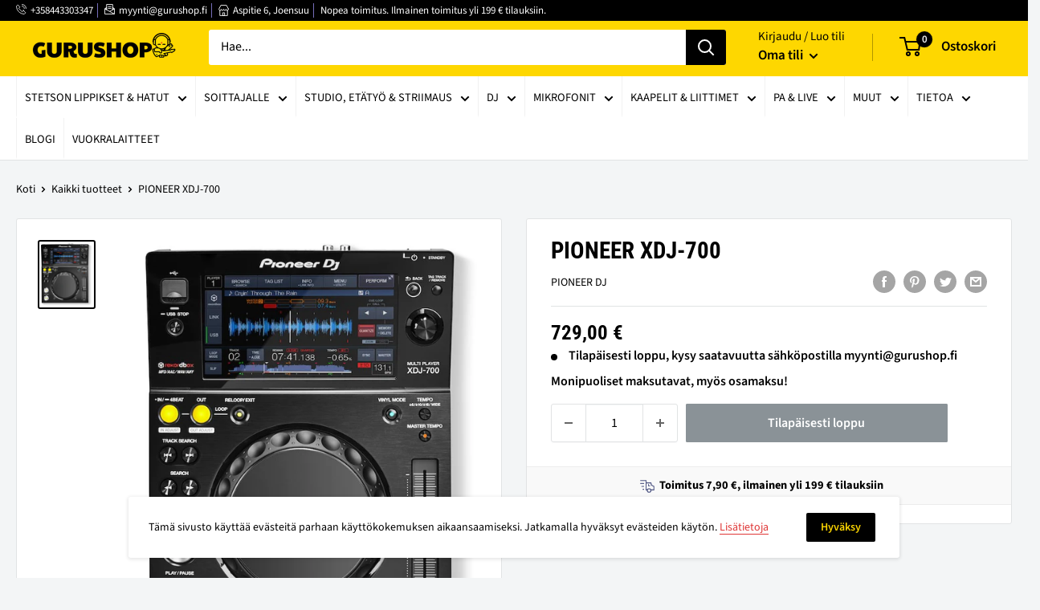

--- FILE ---
content_type: text/html; charset=utf-8
request_url: https://www.gurushop.fi/products/pioneer-xdj-700-fi
body_size: 35617
content:
<!doctype html>

<html class="no-js" lang="fi">
  <head>
    <meta charset="utf-8">
    <meta name="viewport" content="width=device-width, initial-scale=1.0, height=device-height, minimum-scale=1.0, maximum-scale=5.0">
    <meta name="theme-color" content="#000000"><title>PIONEER XDJ-700
</title><meta name="description" content="The XDJ-700 comes with a large touchscreen, a familiar club layout and it inherits a host of features from its big brother, the XDJ-1000. Its compact size and removable stand offer great set-up possibilities for even the smallest booth or home set-up.With support for our free rekordbox™ software you can prepare and man"><link rel="canonical" href="https://www.gurushop.fi/products/pioneer-xdj-700-fi"><link rel="shortcut icon" href="//www.gurushop.fi/cdn/shop/files/gurushop-favicon_96x96.png?v=1629733689" type="image/png"><link rel="preload" as="style" href="//www.gurushop.fi/cdn/shop/t/2/assets/theme.css?v=98043195632597037331688041823">
    <link rel="preload" as="script" href="//www.gurushop.fi/cdn/shop/t/2/assets/theme.min.js?v=164977014983380440891642699862">
    <link rel="preconnect" href="https://cdn.shopify.com">
    <link rel="preconnect" href="https://fonts.shopifycdn.com">
    <link rel="dns-prefetch" href="https://productreviews.shopifycdn.com">
    <link rel="dns-prefetch" href="https://ajax.googleapis.com">
    <link rel="dns-prefetch" href="https://maps.googleapis.com">
    <link rel="dns-prefetch" href="https://maps.gstatic.com">

    <meta property="og:type" content="product">
  <meta property="og:title" content="PIONEER XDJ-700"><meta property="og:image" content="http://www.gurushop.fi/cdn/shop/products/xdj-700-main.jpg?v=1629734166">
    <meta property="og:image:secure_url" content="https://www.gurushop.fi/cdn/shop/products/xdj-700-main.jpg?v=1629734166">
    <meta property="og:image:width" content="700">
    <meta property="og:image:height" content="852"><meta property="product:price:amount" content="729,00">
  <meta property="product:price:currency" content="EUR"><meta property="og:description" content="The XDJ-700 comes with a large touchscreen, a familiar club layout and it inherits a host of features from its big brother, the XDJ-1000. Its compact size and removable stand offer great set-up possibilities for even the smallest booth or home set-up.With support for our free rekordbox™ software you can prepare and man"><meta property="og:url" content="https://www.gurushop.fi/products/pioneer-xdj-700-fi">
<meta property="og:site_name" content="Gurushop"><meta name="twitter:card" content="summary"><meta name="twitter:title" content="PIONEER XDJ-700">
  <meta name="twitter:description" content="The XDJ-700 comes with a large touchscreen, a familiar club layout and it inherits a host of features from its big brother, the XDJ-1000. Its compact size and removable stand offer great set-up possibilities for even the smallest booth or home set-up.With support for our free rekordbox™ software you can prepare and manage your tracks on a PC or Mac before hitting the booth. Large touch screen The 7-inch, full-colour LCD touch screen gives you instinctive control for ultimate creativity. The GUI is divided into three sections so you can effortlessly access all the features you need. Faster browsing Call up the Qwerty keyboard to search by keyword or use the rotary dial to browse. Plus you can choose how you view your tracks: list, artwork or custom view. Hot Cues Trigger Hot Cues and Hot Loops in perfect time.">
  <meta name="twitter:image" content="https://www.gurushop.fi/cdn/shop/products/xdj-700-main_600x600_crop_center.jpg?v=1629734166">
    <link rel="preload" href="//www.gurushop.fi/cdn/fonts/roboto_condensed/robotocondensed_n7.0c73a613503672be244d2f29ab6ddd3fc3cc69ae.woff2" as="font" type="font/woff2" crossorigin>
<link rel="preload" href="//www.gurushop.fi/cdn/fonts/source_sans_pro/sourcesanspro_n4.50ae3e156aed9a794db7e94c4d00984c7b66616c.woff2" as="font" type="font/woff2" crossorigin>

<style>
  @font-face {
  font-family: "Roboto Condensed";
  font-weight: 700;
  font-style: normal;
  font-display: swap;
  src: url("//www.gurushop.fi/cdn/fonts/roboto_condensed/robotocondensed_n7.0c73a613503672be244d2f29ab6ddd3fc3cc69ae.woff2") format("woff2"),
       url("//www.gurushop.fi/cdn/fonts/roboto_condensed/robotocondensed_n7.ef6ece86ba55f49c27c4904a493c283a40f3a66e.woff") format("woff");
}

  @font-face {
  font-family: "Source Sans Pro";
  font-weight: 400;
  font-style: normal;
  font-display: swap;
  src: url("//www.gurushop.fi/cdn/fonts/source_sans_pro/sourcesanspro_n4.50ae3e156aed9a794db7e94c4d00984c7b66616c.woff2") format("woff2"),
       url("//www.gurushop.fi/cdn/fonts/source_sans_pro/sourcesanspro_n4.d1662e048bd96ae7123e46600ff9744c0d84502d.woff") format("woff");
}

@font-face {
  font-family: "Source Sans Pro";
  font-weight: 600;
  font-style: normal;
  font-display: swap;
  src: url("//www.gurushop.fi/cdn/fonts/source_sans_pro/sourcesanspro_n6.cdbfc001bf7647698fff34a09dc1c625e4008e01.woff2") format("woff2"),
       url("//www.gurushop.fi/cdn/fonts/source_sans_pro/sourcesanspro_n6.75b644b223b15254f28282d56f730f2224564c8d.woff") format("woff");
}

@font-face {
  font-family: "Roboto Condensed";
  font-weight: 700;
  font-style: italic;
  font-display: swap;
  src: url("//www.gurushop.fi/cdn/fonts/roboto_condensed/robotocondensed_i7.bed9f3a01efda68cdff8b63e6195c957a0da68cb.woff2") format("woff2"),
       url("//www.gurushop.fi/cdn/fonts/roboto_condensed/robotocondensed_i7.9ca5759a0bcf75a82b270218eab4c83ec254abf8.woff") format("woff");
}


  @font-face {
  font-family: "Source Sans Pro";
  font-weight: 700;
  font-style: normal;
  font-display: swap;
  src: url("//www.gurushop.fi/cdn/fonts/source_sans_pro/sourcesanspro_n7.41cbad1715ffa6489ec3aab1c16fda6d5bdf2235.woff2") format("woff2"),
       url("//www.gurushop.fi/cdn/fonts/source_sans_pro/sourcesanspro_n7.01173495588557d2be0eb2bb2ecdf8e4f01cf917.woff") format("woff");
}

  @font-face {
  font-family: "Source Sans Pro";
  font-weight: 400;
  font-style: italic;
  font-display: swap;
  src: url("//www.gurushop.fi/cdn/fonts/source_sans_pro/sourcesanspro_i4.130f29b9baa0095b80aea9236ca9ef6ab0069c67.woff2") format("woff2"),
       url("//www.gurushop.fi/cdn/fonts/source_sans_pro/sourcesanspro_i4.6146c8c8ae7b8853ccbbc8b859fcf805016ee743.woff") format("woff");
}

  @font-face {
  font-family: "Source Sans Pro";
  font-weight: 700;
  font-style: italic;
  font-display: swap;
  src: url("//www.gurushop.fi/cdn/fonts/source_sans_pro/sourcesanspro_i7.98bb15b3a23880a6e1d86ade6dbb197526ff768d.woff2") format("woff2"),
       url("//www.gurushop.fi/cdn/fonts/source_sans_pro/sourcesanspro_i7.6274cea5e22a575d33653322a4399caadffb1338.woff") format("woff");
}


  :root {
    --default-text-font-size : 15px;
    --base-text-font-size    : 16px;
    --heading-font-family    : "Roboto Condensed", sans-serif;
    --heading-font-weight    : 700;
    --heading-font-style     : normal;
    --text-font-family       : "Source Sans Pro", sans-serif;
    --text-font-weight       : 400;
    --text-font-style        : normal;
    --text-font-bolder-weight: 600;
    --text-link-decoration   : underline;

    --text-color               : #000000;
    --text-color-rgb           : 0, 0, 0;
    --heading-color            : #000000;
    --border-color             : #e1e3e4;
    --border-color-rgb         : 225, 227, 228;
    --form-border-color        : #d4d6d8;
    --accent-color             : #000000;
    --accent-color-rgb         : 0, 0, 0;
    --link-color               : #df3737;
    --link-color-hover         : #ae1c1c;
    --background               : #f3f5f6;
    --secondary-background     : #ffffff;
    --secondary-background-rgb : 255, 255, 255;
    --accent-background        : rgba(0, 0, 0, 0.08);

    --input-background: #ffffff;

    --error-color       : #df3737;
    --error-background  : rgba(223, 55, 55, 0.07);
    --success-color     : #00aa00;
    --success-background: rgba(0, 170, 0, 0.11);

    --primary-button-background      : #fed700;
    --primary-button-background-rgb  : 254, 215, 0;
    --primary-button-text-color      : #000000;
    --secondary-button-background    : #000000;
    --secondary-button-background-rgb: 0, 0, 0;
    --secondary-button-text-color    : #fed700;

    --header-background      : #fed700;
    --header-text-color      : #000000;
    --header-light-text-color: #000000;
    --header-border-color    : rgba(0, 0, 0, 0.3);
    --header-accent-color    : #000000;

    --footer-background-color:    #000000;
    --footer-heading-text-color:  #fed700;
    --footer-body-text-color:     #ffffff;
    --footer-body-text-color-rgb: 255, 255, 255;
    --footer-accent-color:        #fed700;
    --footer-accent-color-rgb:    254, 215, 0;
    --footer-border:              none;
    
    --flickity-arrow-color: #abb1b4;--product-on-sale-accent           : #df3737;
    --product-on-sale-accent-rgb       : 223, 55, 55;
    --product-on-sale-color            : #ffffff;
    --product-in-stock-color           : #008a00;
    --product-low-stock-color          : #df3737;
    --product-sold-out-color           : #8a9297;
    --product-custom-label-1-background: #008a00;
    --product-custom-label-1-color     : #ffffff;
    --product-custom-label-2-background: #00a500;
    --product-custom-label-2-color     : #ffffff;
    --product-review-star-color        : #fed700;

    --mobile-container-gutter : 20px;
    --desktop-container-gutter: 40px;
  }
</style>

<script>
  // IE11 does not have support for CSS variables, so we have to polyfill them
  if (!(((window || {}).CSS || {}).supports && window.CSS.supports('(--a: 0)'))) {
    const script = document.createElement('script');
    script.type = 'text/javascript';
    script.src = 'https://cdn.jsdelivr.net/npm/css-vars-ponyfill@2';
    script.onload = function() {
      cssVars({});
    };

    document.getElementsByTagName('head')[0].appendChild(script);
  }
</script>


    <script>window.performance && window.performance.mark && window.performance.mark('shopify.content_for_header.start');</script><meta name="google-site-verification" content="N-gvFKhcViTGtRTaettqdKi8zy-TGIUduRLKyw_hzuo">
<meta id="shopify-digital-wallet" name="shopify-digital-wallet" content="/59617149119/digital_wallets/dialog">
<link rel="alternate" type="application/json+oembed" href="https://www.gurushop.fi/products/pioneer-xdj-700-fi.oembed">
<script async="async" src="/checkouts/internal/preloads.js?locale=fi-FI"></script>
<script id="shopify-features" type="application/json">{"accessToken":"9d3eb098fac592a9f56a00452353412b","betas":["rich-media-storefront-analytics"],"domain":"www.gurushop.fi","predictiveSearch":true,"shopId":59617149119,"locale":"fi"}</script>
<script>var Shopify = Shopify || {};
Shopify.shop = "gurushop1.myshopify.com";
Shopify.locale = "fi";
Shopify.currency = {"active":"EUR","rate":"1.0"};
Shopify.country = "FI";
Shopify.theme = {"name":"Warehouse","id":126450237631,"schema_name":"Warehouse","schema_version":"1.16.5","theme_store_id":null,"role":"main"};
Shopify.theme.handle = "null";
Shopify.theme.style = {"id":null,"handle":null};
Shopify.cdnHost = "www.gurushop.fi/cdn";
Shopify.routes = Shopify.routes || {};
Shopify.routes.root = "/";</script>
<script type="module">!function(o){(o.Shopify=o.Shopify||{}).modules=!0}(window);</script>
<script>!function(o){function n(){var o=[];function n(){o.push(Array.prototype.slice.apply(arguments))}return n.q=o,n}var t=o.Shopify=o.Shopify||{};t.loadFeatures=n(),t.autoloadFeatures=n()}(window);</script>
<script id="shop-js-analytics" type="application/json">{"pageType":"product"}</script>
<script defer="defer" async type="module" src="//www.gurushop.fi/cdn/shopifycloud/shop-js/modules/v2/client.init-shop-cart-sync_BaVYBPKc.fi.esm.js"></script>
<script defer="defer" async type="module" src="//www.gurushop.fi/cdn/shopifycloud/shop-js/modules/v2/chunk.common_CTbb0h5t.esm.js"></script>
<script defer="defer" async type="module" src="//www.gurushop.fi/cdn/shopifycloud/shop-js/modules/v2/chunk.modal_DUS8DR4E.esm.js"></script>
<script type="module">
  await import("//www.gurushop.fi/cdn/shopifycloud/shop-js/modules/v2/client.init-shop-cart-sync_BaVYBPKc.fi.esm.js");
await import("//www.gurushop.fi/cdn/shopifycloud/shop-js/modules/v2/chunk.common_CTbb0h5t.esm.js");
await import("//www.gurushop.fi/cdn/shopifycloud/shop-js/modules/v2/chunk.modal_DUS8DR4E.esm.js");

  window.Shopify.SignInWithShop?.initShopCartSync?.({"fedCMEnabled":true,"windoidEnabled":true});

</script>
<script id="__st">var __st={"a":59617149119,"offset":7200,"reqid":"5d35f0c2-d96e-44b6-a21d-441c7e15e46a-1769228845","pageurl":"www.gurushop.fi\/products\/pioneer-xdj-700-fi","u":"a4a77f21add1","p":"product","rtyp":"product","rid":6904496029887};</script>
<script>window.ShopifyPaypalV4VisibilityTracking = true;</script>
<script id="captcha-bootstrap">!function(){'use strict';const t='contact',e='account',n='new_comment',o=[[t,t],['blogs',n],['comments',n],[t,'customer']],c=[[e,'customer_login'],[e,'guest_login'],[e,'recover_customer_password'],[e,'create_customer']],r=t=>t.map((([t,e])=>`form[action*='/${t}']:not([data-nocaptcha='true']) input[name='form_type'][value='${e}']`)).join(','),a=t=>()=>t?[...document.querySelectorAll(t)].map((t=>t.form)):[];function s(){const t=[...o],e=r(t);return a(e)}const i='password',u='form_key',d=['recaptcha-v3-token','g-recaptcha-response','h-captcha-response',i],f=()=>{try{return window.sessionStorage}catch{return}},m='__shopify_v',_=t=>t.elements[u];function p(t,e,n=!1){try{const o=window.sessionStorage,c=JSON.parse(o.getItem(e)),{data:r}=function(t){const{data:e,action:n}=t;return t[m]||n?{data:e,action:n}:{data:t,action:n}}(c);for(const[e,n]of Object.entries(r))t.elements[e]&&(t.elements[e].value=n);n&&o.removeItem(e)}catch(o){console.error('form repopulation failed',{error:o})}}const l='form_type',E='cptcha';function T(t){t.dataset[E]=!0}const w=window,h=w.document,L='Shopify',v='ce_forms',y='captcha';let A=!1;((t,e)=>{const n=(g='f06e6c50-85a8-45c8-87d0-21a2b65856fe',I='https://cdn.shopify.com/shopifycloud/storefront-forms-hcaptcha/ce_storefront_forms_captcha_hcaptcha.v1.5.2.iife.js',D={infoText:'hCaptchan suojaama',privacyText:'Tietosuoja',termsText:'Ehdot'},(t,e,n)=>{const o=w[L][v],c=o.bindForm;if(c)return c(t,g,e,D).then(n);var r;o.q.push([[t,g,e,D],n]),r=I,A||(h.body.append(Object.assign(h.createElement('script'),{id:'captcha-provider',async:!0,src:r})),A=!0)});var g,I,D;w[L]=w[L]||{},w[L][v]=w[L][v]||{},w[L][v].q=[],w[L][y]=w[L][y]||{},w[L][y].protect=function(t,e){n(t,void 0,e),T(t)},Object.freeze(w[L][y]),function(t,e,n,w,h,L){const[v,y,A,g]=function(t,e,n){const i=e?o:[],u=t?c:[],d=[...i,...u],f=r(d),m=r(i),_=r(d.filter((([t,e])=>n.includes(e))));return[a(f),a(m),a(_),s()]}(w,h,L),I=t=>{const e=t.target;return e instanceof HTMLFormElement?e:e&&e.form},D=t=>v().includes(t);t.addEventListener('submit',(t=>{const e=I(t);if(!e)return;const n=D(e)&&!e.dataset.hcaptchaBound&&!e.dataset.recaptchaBound,o=_(e),c=g().includes(e)&&(!o||!o.value);(n||c)&&t.preventDefault(),c&&!n&&(function(t){try{if(!f())return;!function(t){const e=f();if(!e)return;const n=_(t);if(!n)return;const o=n.value;o&&e.removeItem(o)}(t);const e=Array.from(Array(32),(()=>Math.random().toString(36)[2])).join('');!function(t,e){_(t)||t.append(Object.assign(document.createElement('input'),{type:'hidden',name:u})),t.elements[u].value=e}(t,e),function(t,e){const n=f();if(!n)return;const o=[...t.querySelectorAll(`input[type='${i}']`)].map((({name:t})=>t)),c=[...d,...o],r={};for(const[a,s]of new FormData(t).entries())c.includes(a)||(r[a]=s);n.setItem(e,JSON.stringify({[m]:1,action:t.action,data:r}))}(t,e)}catch(e){console.error('failed to persist form',e)}}(e),e.submit())}));const S=(t,e)=>{t&&!t.dataset[E]&&(n(t,e.some((e=>e===t))),T(t))};for(const o of['focusin','change'])t.addEventListener(o,(t=>{const e=I(t);D(e)&&S(e,y())}));const B=e.get('form_key'),M=e.get(l),P=B&&M;t.addEventListener('DOMContentLoaded',(()=>{const t=y();if(P)for(const e of t)e.elements[l].value===M&&p(e,B);[...new Set([...A(),...v().filter((t=>'true'===t.dataset.shopifyCaptcha))])].forEach((e=>S(e,t)))}))}(h,new URLSearchParams(w.location.search),n,t,e,['guest_login'])})(!0,!1)}();</script>
<script integrity="sha256-4kQ18oKyAcykRKYeNunJcIwy7WH5gtpwJnB7kiuLZ1E=" data-source-attribution="shopify.loadfeatures" defer="defer" src="//www.gurushop.fi/cdn/shopifycloud/storefront/assets/storefront/load_feature-a0a9edcb.js" crossorigin="anonymous"></script>
<script data-source-attribution="shopify.dynamic_checkout.dynamic.init">var Shopify=Shopify||{};Shopify.PaymentButton=Shopify.PaymentButton||{isStorefrontPortableWallets:!0,init:function(){window.Shopify.PaymentButton.init=function(){};var t=document.createElement("script");t.src="https://www.gurushop.fi/cdn/shopifycloud/portable-wallets/latest/portable-wallets.fi.js",t.type="module",document.head.appendChild(t)}};
</script>
<script data-source-attribution="shopify.dynamic_checkout.buyer_consent">
  function portableWalletsHideBuyerConsent(e){var t=document.getElementById("shopify-buyer-consent"),n=document.getElementById("shopify-subscription-policy-button");t&&n&&(t.classList.add("hidden"),t.setAttribute("aria-hidden","true"),n.removeEventListener("click",e))}function portableWalletsShowBuyerConsent(e){var t=document.getElementById("shopify-buyer-consent"),n=document.getElementById("shopify-subscription-policy-button");t&&n&&(t.classList.remove("hidden"),t.removeAttribute("aria-hidden"),n.addEventListener("click",e))}window.Shopify?.PaymentButton&&(window.Shopify.PaymentButton.hideBuyerConsent=portableWalletsHideBuyerConsent,window.Shopify.PaymentButton.showBuyerConsent=portableWalletsShowBuyerConsent);
</script>
<script data-source-attribution="shopify.dynamic_checkout.cart.bootstrap">document.addEventListener("DOMContentLoaded",(function(){function t(){return document.querySelector("shopify-accelerated-checkout-cart, shopify-accelerated-checkout")}if(t())Shopify.PaymentButton.init();else{new MutationObserver((function(e,n){t()&&(Shopify.PaymentButton.init(),n.disconnect())})).observe(document.body,{childList:!0,subtree:!0})}}));
</script>

<script>window.performance && window.performance.mark && window.performance.mark('shopify.content_for_header.end');</script>

    <link rel="stylesheet" href="//www.gurushop.fi/cdn/shop/t/2/assets/theme.css?v=98043195632597037331688041823">

    
  <script type="application/ld+json">
  {
    "@context": "http://schema.org",
    "@type": "Product",
    "offers": [{
          "@type": "Offer",
          "name": "Default Title",
          "availability":"https://schema.org/OutOfStock",
          "price": 729.0,
          "priceCurrency": "EUR",
          "priceValidUntil": "2026-02-03","sku": "XDJ-700","url": "/products/pioneer-xdj-700-fi?variant=40505552371903"
        }
],
    "brand": {
      "name": "Pioneer DJ"
    },
    "name": "PIONEER XDJ-700",
    "description": "The XDJ-700 comes with a large touchscreen, a familiar club layout and it inherits a host of features from its big brother, the XDJ-1000. Its compact size and removable stand offer great set-up possibilities for even the smallest booth or home set-up.With support for our free rekordbox™ software you can prepare and manage your tracks on a PC or Mac before hitting the booth.\n\nLarge touch screen\nThe 7-inch, full-colour LCD touch screen gives you instinctive control for ultimate creativity. The GUI is divided into three sections so you can effortlessly access all the features you need.\n\n\nFaster browsing\nCall up the Qwerty keyboard to search by keyword or use the rotary dial to browse. Plus you can choose how you view your tracks: list, artwork or custom view.\n\n\nHot Cues\nTrigger Hot Cues and Hot Loops in perfect time.\n \n\n\nBeat perfect\nQuantize snaps cues and loops to the rekordbox beat grid for a reliable performance every time.\n \n\n\nMore creative freedom\nAutomatically beat match up to 4 decks playing tracks analysed in rekordbox, leaving you free to focus on adding your unique mark on the mix.\n \n\n\nSlip Mode\nKeep tracks playing muted during live edits such as loop, scratch or reverse. Release the jog wheel and the track comes back at exactly the right place.\n\n  ",
    "category": "Dj-tuotteet",
    "url": "/products/pioneer-xdj-700-fi",
    "sku": "XDJ-700",
    "image": {
      "@type": "ImageObject",
      "url": "https://www.gurushop.fi/cdn/shop/products/xdj-700-main_1024x.jpg?v=1629734166",
      "image": "https://www.gurushop.fi/cdn/shop/products/xdj-700-main_1024x.jpg?v=1629734166",
      "name": "PIONEER XDJ-700",
      "width": "1024",
      "height": "1024"
    }
  }
  </script>



  <script type="application/ld+json">
  {
    "@context": "http://schema.org",
    "@type": "BreadcrumbList",
  "itemListElement": [{
      "@type": "ListItem",
      "position": 1,
      "name": "Koti",
      "item": "https://www.gurushop.fi"
    },{
          "@type": "ListItem",
          "position": 2,
          "name": "PIONEER XDJ-700",
          "item": "https://www.gurushop.fi/products/pioneer-xdj-700-fi"
        }]
  }
  </script>


    <script>
      // This allows to expose several variables to the global scope, to be used in scripts
      window.theme = {
        pageType: "product",
        cartCount: 0,
        moneyFormat: "{{amount_with_comma_separator}} €",
        moneyWithCurrencyFormat: "€{{amount_with_comma_separator}} EUR",
        showDiscount: true,
        discountMode: "percentage",
        searchMode: "product,article",
        searchUnavailableProducts: "last",
        cartType: "drawer"
      };

      window.routes = {
        rootUrl: "\/",
        rootUrlWithoutSlash: '',
        cartUrl: "\/cart",
        cartAddUrl: "\/cart\/add",
        cartChangeUrl: "\/cart\/change",
        searchUrl: "\/search",
        productRecommendationsUrl: "\/recommendations\/products"
      };

      window.languages = {
        productRegularPrice: "Normaali hinta",
        productSalePrice: "Alehinta",
        collectionOnSaleLabel: "-{{savings}}",
        productFormUnavailable: "Ei saatavilla",
        productFormAddToCart: "Lisää ostoskoriin",
        productFormSoldOut: "Tilapäisesti loppu",
        productAdded: "Tuote on lisätty ostoskoriisi",
        productAddedShort: "Lisätty!",
        shippingEstimatorNoResults: "Osoitteeseesi ei löydy toimitusvaihtoehtoa.",
        shippingEstimatorOneResult: "Osoitteeseesi löytyi yksi toimitusvaihtoehto:",
        shippingEstimatorMultipleResults: "Osoitteeseesi löytyi {{count}} toimitusvaihtoehtoa:",
        shippingEstimatorErrors: "Virhe:"
      };

      window.lazySizesConfig = {
        loadHidden: false,
        hFac: 0.8,
        expFactor: 3,
        customMedia: {
          '--phone': '(max-width: 640px)',
          '--tablet': '(min-width: 641px) and (max-width: 1023px)',
          '--lap': '(min-width: 1024px)'
        }
      };

      document.documentElement.className = document.documentElement.className.replace('no-js', 'js');
    </script><script src="//www.gurushop.fi/cdn/shop/t/2/assets/theme.min.js?v=164977014983380440891642699862" defer></script>
    <script src="//www.gurushop.fi/cdn/shop/t/2/assets/custom.js?v=90373254691674712701629718131" defer></script>
    
    <script src="//www.gurushop.fi/cdn/shop/t/2/assets/approosters.js?v=33005278996563564921629718131"></script><script>
        (function () {
          window.onpageshow = function() {
            // We force re-freshing the cart content onpageshow, as most browsers will serve a cache copy when hitting the
            // back button, which cause staled data
            document.documentElement.dispatchEvent(new CustomEvent('cart:refresh', {
              bubbles: true,
              detail: {scrollToTop: false}
            }));
          };
        })();
      </script><script type="text/javascript" src="https://s-pc.webyze.com/ProductColors/productcolors-afafe5fd05a1569549a78ec0428eed99f6f695b0.js?shop=aminoporssi.myshopify.com" async></script>
<script async="true" type="text/javascript" src="https://s.kk-resources.com/leadtag.js" ></script>
    
<!-- LIS. 3.8.2021 start -->   
<!-- Global site tag (gtag.js) - Google Analytics -->
<script async src="https://www.googletagmanager.com/gtag/js?id=G-PC6BNFMDRM"></script>
<script>
  window.dataLayer = window.dataLayer || [];
  function gtag(){dataLayer.push(arguments);}
  gtag('js', new Date());

  gtag('config', 'G-PC6BNFMDRM');

</script>
<!-- LIS. 3.8.2021 end --> 
    
    <meta name="facebook-domain-verification" content="1d0w09n8uxgkf648rbh3ocpjdgx8pl" />
    
  <link href="https://monorail-edge.shopifysvc.com" rel="dns-prefetch">
<script>(function(){if ("sendBeacon" in navigator && "performance" in window) {try {var session_token_from_headers = performance.getEntriesByType('navigation')[0].serverTiming.find(x => x.name == '_s').description;} catch {var session_token_from_headers = undefined;}var session_cookie_matches = document.cookie.match(/_shopify_s=([^;]*)/);var session_token_from_cookie = session_cookie_matches && session_cookie_matches.length === 2 ? session_cookie_matches[1] : "";var session_token = session_token_from_headers || session_token_from_cookie || "";function handle_abandonment_event(e) {var entries = performance.getEntries().filter(function(entry) {return /monorail-edge.shopifysvc.com/.test(entry.name);});if (!window.abandonment_tracked && entries.length === 0) {window.abandonment_tracked = true;var currentMs = Date.now();var navigation_start = performance.timing.navigationStart;var payload = {shop_id: 59617149119,url: window.location.href,navigation_start,duration: currentMs - navigation_start,session_token,page_type: "product"};window.navigator.sendBeacon("https://monorail-edge.shopifysvc.com/v1/produce", JSON.stringify({schema_id: "online_store_buyer_site_abandonment/1.1",payload: payload,metadata: {event_created_at_ms: currentMs,event_sent_at_ms: currentMs}}));}}window.addEventListener('pagehide', handle_abandonment_event);}}());</script>
<script id="web-pixels-manager-setup">(function e(e,d,r,n,o){if(void 0===o&&(o={}),!Boolean(null===(a=null===(i=window.Shopify)||void 0===i?void 0:i.analytics)||void 0===a?void 0:a.replayQueue)){var i,a;window.Shopify=window.Shopify||{};var t=window.Shopify;t.analytics=t.analytics||{};var s=t.analytics;s.replayQueue=[],s.publish=function(e,d,r){return s.replayQueue.push([e,d,r]),!0};try{self.performance.mark("wpm:start")}catch(e){}var l=function(){var e={modern:/Edge?\/(1{2}[4-9]|1[2-9]\d|[2-9]\d{2}|\d{4,})\.\d+(\.\d+|)|Firefox\/(1{2}[4-9]|1[2-9]\d|[2-9]\d{2}|\d{4,})\.\d+(\.\d+|)|Chrom(ium|e)\/(9{2}|\d{3,})\.\d+(\.\d+|)|(Maci|X1{2}).+ Version\/(15\.\d+|(1[6-9]|[2-9]\d|\d{3,})\.\d+)([,.]\d+|)( \(\w+\)|)( Mobile\/\w+|) Safari\/|Chrome.+OPR\/(9{2}|\d{3,})\.\d+\.\d+|(CPU[ +]OS|iPhone[ +]OS|CPU[ +]iPhone|CPU IPhone OS|CPU iPad OS)[ +]+(15[._]\d+|(1[6-9]|[2-9]\d|\d{3,})[._]\d+)([._]\d+|)|Android:?[ /-](13[3-9]|1[4-9]\d|[2-9]\d{2}|\d{4,})(\.\d+|)(\.\d+|)|Android.+Firefox\/(13[5-9]|1[4-9]\d|[2-9]\d{2}|\d{4,})\.\d+(\.\d+|)|Android.+Chrom(ium|e)\/(13[3-9]|1[4-9]\d|[2-9]\d{2}|\d{4,})\.\d+(\.\d+|)|SamsungBrowser\/([2-9]\d|\d{3,})\.\d+/,legacy:/Edge?\/(1[6-9]|[2-9]\d|\d{3,})\.\d+(\.\d+|)|Firefox\/(5[4-9]|[6-9]\d|\d{3,})\.\d+(\.\d+|)|Chrom(ium|e)\/(5[1-9]|[6-9]\d|\d{3,})\.\d+(\.\d+|)([\d.]+$|.*Safari\/(?![\d.]+ Edge\/[\d.]+$))|(Maci|X1{2}).+ Version\/(10\.\d+|(1[1-9]|[2-9]\d|\d{3,})\.\d+)([,.]\d+|)( \(\w+\)|)( Mobile\/\w+|) Safari\/|Chrome.+OPR\/(3[89]|[4-9]\d|\d{3,})\.\d+\.\d+|(CPU[ +]OS|iPhone[ +]OS|CPU[ +]iPhone|CPU IPhone OS|CPU iPad OS)[ +]+(10[._]\d+|(1[1-9]|[2-9]\d|\d{3,})[._]\d+)([._]\d+|)|Android:?[ /-](13[3-9]|1[4-9]\d|[2-9]\d{2}|\d{4,})(\.\d+|)(\.\d+|)|Mobile Safari.+OPR\/([89]\d|\d{3,})\.\d+\.\d+|Android.+Firefox\/(13[5-9]|1[4-9]\d|[2-9]\d{2}|\d{4,})\.\d+(\.\d+|)|Android.+Chrom(ium|e)\/(13[3-9]|1[4-9]\d|[2-9]\d{2}|\d{4,})\.\d+(\.\d+|)|Android.+(UC? ?Browser|UCWEB|U3)[ /]?(15\.([5-9]|\d{2,})|(1[6-9]|[2-9]\d|\d{3,})\.\d+)\.\d+|SamsungBrowser\/(5\.\d+|([6-9]|\d{2,})\.\d+)|Android.+MQ{2}Browser\/(14(\.(9|\d{2,})|)|(1[5-9]|[2-9]\d|\d{3,})(\.\d+|))(\.\d+|)|K[Aa][Ii]OS\/(3\.\d+|([4-9]|\d{2,})\.\d+)(\.\d+|)/},d=e.modern,r=e.legacy,n=navigator.userAgent;return n.match(d)?"modern":n.match(r)?"legacy":"unknown"}(),u="modern"===l?"modern":"legacy",c=(null!=n?n:{modern:"",legacy:""})[u],f=function(e){return[e.baseUrl,"/wpm","/b",e.hashVersion,"modern"===e.buildTarget?"m":"l",".js"].join("")}({baseUrl:d,hashVersion:r,buildTarget:u}),m=function(e){var d=e.version,r=e.bundleTarget,n=e.surface,o=e.pageUrl,i=e.monorailEndpoint;return{emit:function(e){var a=e.status,t=e.errorMsg,s=(new Date).getTime(),l=JSON.stringify({metadata:{event_sent_at_ms:s},events:[{schema_id:"web_pixels_manager_load/3.1",payload:{version:d,bundle_target:r,page_url:o,status:a,surface:n,error_msg:t},metadata:{event_created_at_ms:s}}]});if(!i)return console&&console.warn&&console.warn("[Web Pixels Manager] No Monorail endpoint provided, skipping logging."),!1;try{return self.navigator.sendBeacon.bind(self.navigator)(i,l)}catch(e){}var u=new XMLHttpRequest;try{return u.open("POST",i,!0),u.setRequestHeader("Content-Type","text/plain"),u.send(l),!0}catch(e){return console&&console.warn&&console.warn("[Web Pixels Manager] Got an unhandled error while logging to Monorail."),!1}}}}({version:r,bundleTarget:l,surface:e.surface,pageUrl:self.location.href,monorailEndpoint:e.monorailEndpoint});try{o.browserTarget=l,function(e){var d=e.src,r=e.async,n=void 0===r||r,o=e.onload,i=e.onerror,a=e.sri,t=e.scriptDataAttributes,s=void 0===t?{}:t,l=document.createElement("script"),u=document.querySelector("head"),c=document.querySelector("body");if(l.async=n,l.src=d,a&&(l.integrity=a,l.crossOrigin="anonymous"),s)for(var f in s)if(Object.prototype.hasOwnProperty.call(s,f))try{l.dataset[f]=s[f]}catch(e){}if(o&&l.addEventListener("load",o),i&&l.addEventListener("error",i),u)u.appendChild(l);else{if(!c)throw new Error("Did not find a head or body element to append the script");c.appendChild(l)}}({src:f,async:!0,onload:function(){if(!function(){var e,d;return Boolean(null===(d=null===(e=window.Shopify)||void 0===e?void 0:e.analytics)||void 0===d?void 0:d.initialized)}()){var d=window.webPixelsManager.init(e)||void 0;if(d){var r=window.Shopify.analytics;r.replayQueue.forEach((function(e){var r=e[0],n=e[1],o=e[2];d.publishCustomEvent(r,n,o)})),r.replayQueue=[],r.publish=d.publishCustomEvent,r.visitor=d.visitor,r.initialized=!0}}},onerror:function(){return m.emit({status:"failed",errorMsg:"".concat(f," has failed to load")})},sri:function(e){var d=/^sha384-[A-Za-z0-9+/=]+$/;return"string"==typeof e&&d.test(e)}(c)?c:"",scriptDataAttributes:o}),m.emit({status:"loading"})}catch(e){m.emit({status:"failed",errorMsg:(null==e?void 0:e.message)||"Unknown error"})}}})({shopId: 59617149119,storefrontBaseUrl: "https://www.gurushop.fi",extensionsBaseUrl: "https://extensions.shopifycdn.com/cdn/shopifycloud/web-pixels-manager",monorailEndpoint: "https://monorail-edge.shopifysvc.com/unstable/produce_batch",surface: "storefront-renderer",enabledBetaFlags: ["2dca8a86"],webPixelsConfigList: [{"id":"941326670","configuration":"{\"config\":\"{\\\"pixel_id\\\":\\\"AW-370192197\\\",\\\"target_country\\\":\\\"FI\\\",\\\"gtag_events\\\":[{\\\"type\\\":\\\"search\\\",\\\"action_label\\\":\\\"AW-370192197\\\/dNwgCNXxi4EDEMXewrAB\\\"},{\\\"type\\\":\\\"begin_checkout\\\",\\\"action_label\\\":\\\"AW-370192197\\\/7ycaCNLxi4EDEMXewrAB\\\"},{\\\"type\\\":\\\"view_item\\\",\\\"action_label\\\":[\\\"AW-370192197\\\/8TRNCMzxi4EDEMXewrAB\\\",\\\"MC-0LFQZEVVR9\\\"]},{\\\"type\\\":\\\"purchase\\\",\\\"action_label\\\":[\\\"AW-370192197\\\/G5H-CMnxi4EDEMXewrAB\\\",\\\"MC-0LFQZEVVR9\\\"]},{\\\"type\\\":\\\"page_view\\\",\\\"action_label\\\":[\\\"AW-370192197\\\/kL8yCMbxi4EDEMXewrAB\\\",\\\"MC-0LFQZEVVR9\\\"]},{\\\"type\\\":\\\"add_payment_info\\\",\\\"action_label\\\":\\\"AW-370192197\\\/mqyWCNjxi4EDEMXewrAB\\\"},{\\\"type\\\":\\\"add_to_cart\\\",\\\"action_label\\\":\\\"AW-370192197\\\/je5DCM_xi4EDEMXewrAB\\\"}],\\\"enable_monitoring_mode\\\":false}\"}","eventPayloadVersion":"v1","runtimeContext":"OPEN","scriptVersion":"b2a88bafab3e21179ed38636efcd8a93","type":"APP","apiClientId":1780363,"privacyPurposes":[],"dataSharingAdjustments":{"protectedCustomerApprovalScopes":["read_customer_address","read_customer_email","read_customer_name","read_customer_personal_data","read_customer_phone"]}},{"id":"438239566","configuration":"{\"pixel_id\":\"657738838371449\",\"pixel_type\":\"facebook_pixel\",\"metaapp_system_user_token\":\"-\"}","eventPayloadVersion":"v1","runtimeContext":"OPEN","scriptVersion":"ca16bc87fe92b6042fbaa3acc2fbdaa6","type":"APP","apiClientId":2329312,"privacyPurposes":["ANALYTICS","MARKETING","SALE_OF_DATA"],"dataSharingAdjustments":{"protectedCustomerApprovalScopes":["read_customer_address","read_customer_email","read_customer_name","read_customer_personal_data","read_customer_phone"]}},{"id":"shopify-app-pixel","configuration":"{}","eventPayloadVersion":"v1","runtimeContext":"STRICT","scriptVersion":"0450","apiClientId":"shopify-pixel","type":"APP","privacyPurposes":["ANALYTICS","MARKETING"]},{"id":"shopify-custom-pixel","eventPayloadVersion":"v1","runtimeContext":"LAX","scriptVersion":"0450","apiClientId":"shopify-pixel","type":"CUSTOM","privacyPurposes":["ANALYTICS","MARKETING"]}],isMerchantRequest: false,initData: {"shop":{"name":"Gurushop","paymentSettings":{"currencyCode":"EUR"},"myshopifyDomain":"gurushop1.myshopify.com","countryCode":"FI","storefrontUrl":"https:\/\/www.gurushop.fi"},"customer":null,"cart":null,"checkout":null,"productVariants":[{"price":{"amount":729.0,"currencyCode":"EUR"},"product":{"title":"PIONEER XDJ-700","vendor":"Pioneer DJ","id":"6904496029887","untranslatedTitle":"PIONEER XDJ-700","url":"\/products\/pioneer-xdj-700-fi","type":"Dj-tuotteet"},"id":"40505552371903","image":{"src":"\/\/www.gurushop.fi\/cdn\/shop\/products\/xdj-700-main.jpg?v=1629734166"},"sku":"XDJ-700","title":"Default Title","untranslatedTitle":"Default Title"}],"purchasingCompany":null},},"https://www.gurushop.fi/cdn","fcfee988w5aeb613cpc8e4bc33m6693e112",{"modern":"","legacy":""},{"shopId":"59617149119","storefrontBaseUrl":"https:\/\/www.gurushop.fi","extensionBaseUrl":"https:\/\/extensions.shopifycdn.com\/cdn\/shopifycloud\/web-pixels-manager","surface":"storefront-renderer","enabledBetaFlags":"[\"2dca8a86\"]","isMerchantRequest":"false","hashVersion":"fcfee988w5aeb613cpc8e4bc33m6693e112","publish":"custom","events":"[[\"page_viewed\",{}],[\"product_viewed\",{\"productVariant\":{\"price\":{\"amount\":729.0,\"currencyCode\":\"EUR\"},\"product\":{\"title\":\"PIONEER XDJ-700\",\"vendor\":\"Pioneer DJ\",\"id\":\"6904496029887\",\"untranslatedTitle\":\"PIONEER XDJ-700\",\"url\":\"\/products\/pioneer-xdj-700-fi\",\"type\":\"Dj-tuotteet\"},\"id\":\"40505552371903\",\"image\":{\"src\":\"\/\/www.gurushop.fi\/cdn\/shop\/products\/xdj-700-main.jpg?v=1629734166\"},\"sku\":\"XDJ-700\",\"title\":\"Default Title\",\"untranslatedTitle\":\"Default Title\"}}]]"});</script><script>
  window.ShopifyAnalytics = window.ShopifyAnalytics || {};
  window.ShopifyAnalytics.meta = window.ShopifyAnalytics.meta || {};
  window.ShopifyAnalytics.meta.currency = 'EUR';
  var meta = {"product":{"id":6904496029887,"gid":"gid:\/\/shopify\/Product\/6904496029887","vendor":"Pioneer DJ","type":"Dj-tuotteet","handle":"pioneer-xdj-700-fi","variants":[{"id":40505552371903,"price":72900,"name":"PIONEER XDJ-700","public_title":null,"sku":"XDJ-700"}],"remote":false},"page":{"pageType":"product","resourceType":"product","resourceId":6904496029887,"requestId":"5d35f0c2-d96e-44b6-a21d-441c7e15e46a-1769228845"}};
  for (var attr in meta) {
    window.ShopifyAnalytics.meta[attr] = meta[attr];
  }
</script>
<script class="analytics">
  (function () {
    var customDocumentWrite = function(content) {
      var jquery = null;

      if (window.jQuery) {
        jquery = window.jQuery;
      } else if (window.Checkout && window.Checkout.$) {
        jquery = window.Checkout.$;
      }

      if (jquery) {
        jquery('body').append(content);
      }
    };

    var hasLoggedConversion = function(token) {
      if (token) {
        return document.cookie.indexOf('loggedConversion=' + token) !== -1;
      }
      return false;
    }

    var setCookieIfConversion = function(token) {
      if (token) {
        var twoMonthsFromNow = new Date(Date.now());
        twoMonthsFromNow.setMonth(twoMonthsFromNow.getMonth() + 2);

        document.cookie = 'loggedConversion=' + token + '; expires=' + twoMonthsFromNow;
      }
    }

    var trekkie = window.ShopifyAnalytics.lib = window.trekkie = window.trekkie || [];
    if (trekkie.integrations) {
      return;
    }
    trekkie.methods = [
      'identify',
      'page',
      'ready',
      'track',
      'trackForm',
      'trackLink'
    ];
    trekkie.factory = function(method) {
      return function() {
        var args = Array.prototype.slice.call(arguments);
        args.unshift(method);
        trekkie.push(args);
        return trekkie;
      };
    };
    for (var i = 0; i < trekkie.methods.length; i++) {
      var key = trekkie.methods[i];
      trekkie[key] = trekkie.factory(key);
    }
    trekkie.load = function(config) {
      trekkie.config = config || {};
      trekkie.config.initialDocumentCookie = document.cookie;
      var first = document.getElementsByTagName('script')[0];
      var script = document.createElement('script');
      script.type = 'text/javascript';
      script.onerror = function(e) {
        var scriptFallback = document.createElement('script');
        scriptFallback.type = 'text/javascript';
        scriptFallback.onerror = function(error) {
                var Monorail = {
      produce: function produce(monorailDomain, schemaId, payload) {
        var currentMs = new Date().getTime();
        var event = {
          schema_id: schemaId,
          payload: payload,
          metadata: {
            event_created_at_ms: currentMs,
            event_sent_at_ms: currentMs
          }
        };
        return Monorail.sendRequest("https://" + monorailDomain + "/v1/produce", JSON.stringify(event));
      },
      sendRequest: function sendRequest(endpointUrl, payload) {
        // Try the sendBeacon API
        if (window && window.navigator && typeof window.navigator.sendBeacon === 'function' && typeof window.Blob === 'function' && !Monorail.isIos12()) {
          var blobData = new window.Blob([payload], {
            type: 'text/plain'
          });

          if (window.navigator.sendBeacon(endpointUrl, blobData)) {
            return true;
          } // sendBeacon was not successful

        } // XHR beacon

        var xhr = new XMLHttpRequest();

        try {
          xhr.open('POST', endpointUrl);
          xhr.setRequestHeader('Content-Type', 'text/plain');
          xhr.send(payload);
        } catch (e) {
          console.log(e);
        }

        return false;
      },
      isIos12: function isIos12() {
        return window.navigator.userAgent.lastIndexOf('iPhone; CPU iPhone OS 12_') !== -1 || window.navigator.userAgent.lastIndexOf('iPad; CPU OS 12_') !== -1;
      }
    };
    Monorail.produce('monorail-edge.shopifysvc.com',
      'trekkie_storefront_load_errors/1.1',
      {shop_id: 59617149119,
      theme_id: 126450237631,
      app_name: "storefront",
      context_url: window.location.href,
      source_url: "//www.gurushop.fi/cdn/s/trekkie.storefront.8d95595f799fbf7e1d32231b9a28fd43b70c67d3.min.js"});

        };
        scriptFallback.async = true;
        scriptFallback.src = '//www.gurushop.fi/cdn/s/trekkie.storefront.8d95595f799fbf7e1d32231b9a28fd43b70c67d3.min.js';
        first.parentNode.insertBefore(scriptFallback, first);
      };
      script.async = true;
      script.src = '//www.gurushop.fi/cdn/s/trekkie.storefront.8d95595f799fbf7e1d32231b9a28fd43b70c67d3.min.js';
      first.parentNode.insertBefore(script, first);
    };
    trekkie.load(
      {"Trekkie":{"appName":"storefront","development":false,"defaultAttributes":{"shopId":59617149119,"isMerchantRequest":null,"themeId":126450237631,"themeCityHash":"6454357014192881619","contentLanguage":"fi","currency":"EUR","eventMetadataId":"78c63e6d-d9c5-46f5-9ec6-93a97a09082b"},"isServerSideCookieWritingEnabled":true,"monorailRegion":"shop_domain","enabledBetaFlags":["65f19447"]},"Session Attribution":{},"S2S":{"facebookCapiEnabled":true,"source":"trekkie-storefront-renderer","apiClientId":580111}}
    );

    var loaded = false;
    trekkie.ready(function() {
      if (loaded) return;
      loaded = true;

      window.ShopifyAnalytics.lib = window.trekkie;

      var originalDocumentWrite = document.write;
      document.write = customDocumentWrite;
      try { window.ShopifyAnalytics.merchantGoogleAnalytics.call(this); } catch(error) {};
      document.write = originalDocumentWrite;

      window.ShopifyAnalytics.lib.page(null,{"pageType":"product","resourceType":"product","resourceId":6904496029887,"requestId":"5d35f0c2-d96e-44b6-a21d-441c7e15e46a-1769228845","shopifyEmitted":true});

      var match = window.location.pathname.match(/checkouts\/(.+)\/(thank_you|post_purchase)/)
      var token = match? match[1]: undefined;
      if (!hasLoggedConversion(token)) {
        setCookieIfConversion(token);
        window.ShopifyAnalytics.lib.track("Viewed Product",{"currency":"EUR","variantId":40505552371903,"productId":6904496029887,"productGid":"gid:\/\/shopify\/Product\/6904496029887","name":"PIONEER XDJ-700","price":"729.00","sku":"XDJ-700","brand":"Pioneer DJ","variant":null,"category":"Dj-tuotteet","nonInteraction":true,"remote":false},undefined,undefined,{"shopifyEmitted":true});
      window.ShopifyAnalytics.lib.track("monorail:\/\/trekkie_storefront_viewed_product\/1.1",{"currency":"EUR","variantId":40505552371903,"productId":6904496029887,"productGid":"gid:\/\/shopify\/Product\/6904496029887","name":"PIONEER XDJ-700","price":"729.00","sku":"XDJ-700","brand":"Pioneer DJ","variant":null,"category":"Dj-tuotteet","nonInteraction":true,"remote":false,"referer":"https:\/\/www.gurushop.fi\/products\/pioneer-xdj-700-fi"});
      }
    });


        var eventsListenerScript = document.createElement('script');
        eventsListenerScript.async = true;
        eventsListenerScript.src = "//www.gurushop.fi/cdn/shopifycloud/storefront/assets/shop_events_listener-3da45d37.js";
        document.getElementsByTagName('head')[0].appendChild(eventsListenerScript);

})();</script>
  <script>
  if (!window.ga || (window.ga && typeof window.ga !== 'function')) {
    window.ga = function ga() {
      (window.ga.q = window.ga.q || []).push(arguments);
      if (window.Shopify && window.Shopify.analytics && typeof window.Shopify.analytics.publish === 'function') {
        window.Shopify.analytics.publish("ga_stub_called", {}, {sendTo: "google_osp_migration"});
      }
      console.error("Shopify's Google Analytics stub called with:", Array.from(arguments), "\nSee https://help.shopify.com/manual/promoting-marketing/pixels/pixel-migration#google for more information.");
    };
    if (window.Shopify && window.Shopify.analytics && typeof window.Shopify.analytics.publish === 'function') {
      window.Shopify.analytics.publish("ga_stub_initialized", {}, {sendTo: "google_osp_migration"});
    }
  }
</script>
<script
  defer
  src="https://www.gurushop.fi/cdn/shopifycloud/perf-kit/shopify-perf-kit-3.0.4.min.js"
  data-application="storefront-renderer"
  data-shop-id="59617149119"
  data-render-region="gcp-us-east1"
  data-page-type="product"
  data-theme-instance-id="126450237631"
  data-theme-name="Warehouse"
  data-theme-version="1.16.5"
  data-monorail-region="shop_domain"
  data-resource-timing-sampling-rate="10"
  data-shs="true"
  data-shs-beacon="true"
  data-shs-export-with-fetch="true"
  data-shs-logs-sample-rate="1"
  data-shs-beacon-endpoint="https://www.gurushop.fi/api/collect"
></script>
</head>

  <body class="warehouse--v1  template-product " data-instant-intensity="viewport">
    <a href="#main" class="visually-hidden skip-to-content">Suoraan sisältöön</a>
    <span class="loading-bar"></span>

    <div id="shopify-section-announcement-bar" class="shopify-section"></div>
<div id="shopify-section-popups" class="shopify-section"><div data-section-id="popups" data-section-type="popups"></div>

</div>
  		<div class="top-navigation">
          <div class="top-info">
			
    
          	<svg focusable="false" class="icon icon--bi-phone" viewBox="0 0 24 24" role="presentation">
      <g stroke-width="1.5" fill="none" fill-rule="evenodd" stroke-linecap="square">
        <path d="M17 15l-3 3-8-8 3-3-5-5-3 3c0 9.941 8.059 18 18 18l3-3-5-5z" stroke="#4c5381"></path>
        <path d="M14 1c4.971 0 9 4.029 9 9m-9-5c2.761 0 5 2.239 5 5" stroke="#4c5381"></path>
      </g>
    </svg>
        	<a href="tel:+358443303347" class="top-nav-link icon-phone" title="Soita meille">+358443303347</a>
          <svg focusable="false" class="icon icon--bi-email" viewBox="0 0 22 22" role="presentation">
      <g fill="none" fill-rule="evenodd">
        <path stroke="#4c5381" d="M.916667 10.08333367l3.66666667-2.65833334v4.65849997zm20.1666667 0L17.416667 7.42500033v4.65849997z"></path>
        <path stroke="#4c5381" stroke-width="1.5" d="M4.58333367 7.42500033L.916667 10.08333367V21.0833337h20.1666667V10.08333367L17.416667 7.42500033"></path>
        <path stroke="#4c5381" stroke-width="1.5" d="M4.58333367 12.1000003V.916667H17.416667v11.1833333m-16.5-2.01666663L21.0833337 21.0833337m0-11.00000003L11.0000003 15.5833337"></path>
        <path d="M8.25000033 5.50000033h5.49999997M8.25000033 9.166667h5.49999997" stroke="#4c5381" stroke-width="1.5" stroke-linecap="square"></path>
      </g>
    </svg>
			<a href="mailto:myynti@gurushop.fi" class="top-nav-link icon-mail" title="ota yhteyttä">myynti@gurushop.fi</a>
            
            <span class="shop-icon">
            <svg focusable="false" viewBox="0 0 22 24" role="presentation">
      <g stroke-width="1.5" fill="none" fill-rule="evenodd">
        <path stroke="#4c5381" d="M9 17h4v6H9z"></path>
        <path stroke="#4c5381" stroke-linecap="square" d="M3 12v11h16V12M21 9c0 2-1.1 3-2.5 3S16 10.9 16 9.5c0 1.4-1.1 2.5-2.5 2.5S11 10.9 11 9.5c0 1.4-1.1 2.5-2.5 2.5S6 10.9 6 9.5C6 10.9 4.9 12 3.5 12S1 11 1 9l4-8h12l4 8z"></path>
      </g>
    </svg>
            </span>
			<a href="#" class="top-nav-link icon-pin" title="ota yhteyttä">Aspitie 6, Joensuu</a>
          
          	<a href="/pages/toimitusehdot" class="shipping-info">Nopea toimitus. Ilmainen toimitus yli 199 € tilauksiin.</a>
            
            
            
            
          </div>
		</div>
    <div id="shopify-section-header" class="shopify-section shopify-section__header"><section data-section-id="header" data-section-type="header" data-section-settings='{
  "navigationLayout": "inline",
  "desktopOpenTrigger": "click",
  "useStickyHeader": false
}'>
  

  
  <header class="header header--inline header--search-expanded" role="banner">
    <div class="container">
      
      
    


      <div class="header__inner"><nav class="header__mobile-nav hidden-lap-and-up">
            <button class="header__mobile-nav-toggle icon-state touch-area" data-action="toggle-menu" aria-expanded="false" aria-haspopup="true" aria-controls="mobile-menu" aria-label="Avaa navigaatio">
              <span class="icon-state__primary"><svg focusable="false" class="icon icon--hamburger-mobile" viewBox="0 0 20 16" role="presentation">
      <path d="M0 14h20v2H0v-2zM0 0h20v2H0V0zm0 7h20v2H0V7z" fill="currentColor" fill-rule="evenodd"></path>
    </svg></span>
              <span class="icon-state__secondary"><svg focusable="false" class="icon icon--close" viewBox="0 0 19 19" role="presentation">
      <path d="M9.1923882 8.39339828l7.7781745-7.7781746 1.4142136 1.41421357-7.7781746 7.77817459 7.7781746 7.77817456L16.9705627 19l-7.7781745-7.7781746L1.41421356 19 0 17.5857864l7.7781746-7.77817456L0 2.02943725 1.41421356.61522369 9.1923882 8.39339828z" fill="currentColor" fill-rule="evenodd"></path>
    </svg></span>
            </button><div id="mobile-menu" class="mobile-menu" aria-hidden="true"><svg focusable="false" class="icon icon--nav-triangle-borderless" viewBox="0 0 20 9" role="presentation">
      <path d="M.47108938 9c.2694725-.26871321.57077721-.56867841.90388257-.89986354C3.12384116 6.36134886 5.74788116 3.76338565 9.2467995.30653888c.4145057-.4095171 1.0844277-.40860098 1.4977971.00205122L19.4935156 9H.47108938z" fill="#ffffff"></path>
    </svg><div class="mobile-menu__inner">
    <div class="mobile-menu__panel">
      <div class="mobile-menu__section">
        <ul class="mobile-menu__nav" data-type="menu" role="list"><li class="mobile-menu__nav-item"><button class="mobile-menu__nav-link" data-type="menuitem" aria-haspopup="true" aria-expanded="false" aria-controls="mobile-panel-0" data-action="open-panel">Stetson lippikset & hatut<svg focusable="false" class="icon icon--arrow-right" viewBox="0 0 8 12" role="presentation">
      <path stroke="currentColor" stroke-width="2" d="M2 2l4 4-4 4" fill="none" stroke-linecap="square"></path>
    </svg></button></li><li class="mobile-menu__nav-item"><button class="mobile-menu__nav-link" data-type="menuitem" aria-haspopup="true" aria-expanded="false" aria-controls="mobile-panel-1" data-action="open-panel">Soittajalle<svg focusable="false" class="icon icon--arrow-right" viewBox="0 0 8 12" role="presentation">
      <path stroke="currentColor" stroke-width="2" d="M2 2l4 4-4 4" fill="none" stroke-linecap="square"></path>
    </svg></button></li><li class="mobile-menu__nav-item"><button class="mobile-menu__nav-link" data-type="menuitem" aria-haspopup="true" aria-expanded="false" aria-controls="mobile-panel-2" data-action="open-panel">Studio, etätyö & striimaus<svg focusable="false" class="icon icon--arrow-right" viewBox="0 0 8 12" role="presentation">
      <path stroke="currentColor" stroke-width="2" d="M2 2l4 4-4 4" fill="none" stroke-linecap="square"></path>
    </svg></button></li><li class="mobile-menu__nav-item"><button class="mobile-menu__nav-link" data-type="menuitem" aria-haspopup="true" aria-expanded="false" aria-controls="mobile-panel-3" data-action="open-panel">DJ<svg focusable="false" class="icon icon--arrow-right" viewBox="0 0 8 12" role="presentation">
      <path stroke="currentColor" stroke-width="2" d="M2 2l4 4-4 4" fill="none" stroke-linecap="square"></path>
    </svg></button></li><li class="mobile-menu__nav-item"><button class="mobile-menu__nav-link" data-type="menuitem" aria-haspopup="true" aria-expanded="false" aria-controls="mobile-panel-4" data-action="open-panel">Mikrofonit<svg focusable="false" class="icon icon--arrow-right" viewBox="0 0 8 12" role="presentation">
      <path stroke="currentColor" stroke-width="2" d="M2 2l4 4-4 4" fill="none" stroke-linecap="square"></path>
    </svg></button></li><li class="mobile-menu__nav-item"><button class="mobile-menu__nav-link" data-type="menuitem" aria-haspopup="true" aria-expanded="false" aria-controls="mobile-panel-5" data-action="open-panel">Kaapelit & liittimet<svg focusable="false" class="icon icon--arrow-right" viewBox="0 0 8 12" role="presentation">
      <path stroke="currentColor" stroke-width="2" d="M2 2l4 4-4 4" fill="none" stroke-linecap="square"></path>
    </svg></button></li><li class="mobile-menu__nav-item"><button class="mobile-menu__nav-link" data-type="menuitem" aria-haspopup="true" aria-expanded="false" aria-controls="mobile-panel-6" data-action="open-panel">PA & Live<svg focusable="false" class="icon icon--arrow-right" viewBox="0 0 8 12" role="presentation">
      <path stroke="currentColor" stroke-width="2" d="M2 2l4 4-4 4" fill="none" stroke-linecap="square"></path>
    </svg></button></li><li class="mobile-menu__nav-item"><button class="mobile-menu__nav-link" data-type="menuitem" aria-haspopup="true" aria-expanded="false" aria-controls="mobile-panel-7" data-action="open-panel">Muut<svg focusable="false" class="icon icon--arrow-right" viewBox="0 0 8 12" role="presentation">
      <path stroke="currentColor" stroke-width="2" d="M2 2l4 4-4 4" fill="none" stroke-linecap="square"></path>
    </svg></button></li><li class="mobile-menu__nav-item"><button class="mobile-menu__nav-link" data-type="menuitem" aria-haspopup="true" aria-expanded="false" aria-controls="mobile-panel-8" data-action="open-panel">Tietoa<svg focusable="false" class="icon icon--arrow-right" viewBox="0 0 8 12" role="presentation">
      <path stroke="currentColor" stroke-width="2" d="M2 2l4 4-4 4" fill="none" stroke-linecap="square"></path>
    </svg></button></li><li class="mobile-menu__nav-item"><a href="/blogs/blogi" class="mobile-menu__nav-link" data-type="menuitem">Blogi</a></li><li class="mobile-menu__nav-item"><a href="/collections/vuokralaitteet" class="mobile-menu__nav-link" data-type="menuitem">Vuokralaitteet</a></li></ul>
      </div><div class="mobile-menu__section mobile-menu__section--loose">
          <p class="mobile-menu__section-title heading h5">Tarvitsetko apua?</p><div class="mobile-menu__help-wrapper"><svg focusable="false" class="icon icon--bi-phone" viewBox="0 0 24 24" role="presentation">
      <g stroke-width="2" fill="none" fill-rule="evenodd" stroke-linecap="square">
        <path d="M17 15l-3 3-8-8 3-3-5-5-3 3c0 9.941 8.059 18 18 18l3-3-5-5z" stroke="#000000"></path>
        <path d="M14 1c4.971 0 9 4.029 9 9m-9-5c2.761 0 5 2.239 5 5" stroke="#000000"></path>
      </g>
    </svg><span>044 330 3347</span>
            </div><div class="mobile-menu__help-wrapper"><svg focusable="false" class="icon icon--bi-email" viewBox="0 0 22 22" role="presentation">
      <g fill="none" fill-rule="evenodd">
        <path stroke="#000000" d="M.916667 10.08333367l3.66666667-2.65833334v4.65849997zm20.1666667 0L17.416667 7.42500033v4.65849997z"></path>
        <path stroke="#000000" stroke-width="2" d="M4.58333367 7.42500033L.916667 10.08333367V21.0833337h20.1666667V10.08333367L17.416667 7.42500033"></path>
        <path stroke="#000000" stroke-width="2" d="M4.58333367 12.1000003V.916667H17.416667v11.1833333m-16.5-2.01666663L21.0833337 21.0833337m0-11.00000003L11.0000003 15.5833337"></path>
        <path d="M8.25000033 5.50000033h5.49999997M8.25000033 9.166667h5.49999997" stroke="#000000" stroke-width="2" stroke-linecap="square"></path>
      </g>
    </svg><a href="mailto:myynti@gurushop.fi">myynti@gurushop.fi</a>
            </div></div><div class="mobile-menu__section mobile-menu__section--loose">
          <p class="mobile-menu__section-title heading h5">Seuraa meitä</p><ul class="social-media__item-list social-media__item-list--stack list--unstyled" role="list">
    <li class="social-media__item social-media__item--facebook">
      <a href="https://www.facebook.com/gurushopjoensuu" target="_blank" rel="noopener" aria-label="Seuraa meitä Facebook"><svg focusable="false" class="icon icon--facebook" viewBox="0 0 30 30">
      <path d="M15 30C6.71572875 30 0 23.2842712 0 15 0 6.71572875 6.71572875 0 15 0c8.2842712 0 15 6.71572875 15 15 0 8.2842712-6.7157288 15-15 15zm3.2142857-17.1429611h-2.1428678v-2.1425646c0-.5852979.8203285-1.07160109 1.0714928-1.07160109h1.071375v-2.1428925h-2.1428678c-2.3564786 0-3.2142536 1.98610393-3.2142536 3.21449359v2.1425646h-1.0714822l.0032143 2.1528011 1.0682679-.0099086v7.499969h3.2142536v-7.499969h2.1428678v-2.1428925z" fill="currentColor" fill-rule="evenodd"></path>
    </svg>Facebook</a>
    </li>

    
<li class="social-media__item social-media__item--instagram">
      <a href="https://www.instagram.com/gurushopjoensuu" target="_blank" rel="noopener" aria-label="Seuraa meitä Instagram"><svg focusable="false" class="icon icon--instagram" role="presentation" viewBox="0 0 30 30">
      <path d="M15 30C6.71572875 30 0 23.2842712 0 15 0 6.71572875 6.71572875 0 15 0c8.2842712 0 15 6.71572875 15 15 0 8.2842712-6.7157288 15-15 15zm.0000159-23.03571429c-2.1823849 0-2.4560363.00925037-3.3131306.0483571-.8553081.03901103-1.4394529.17486384-1.9505835.37352345-.52841925.20532625-.9765517.48009406-1.42331254.926823-.44672894.44676084-.72149675.89489329-.926823 1.42331254-.19865961.5111306-.33451242 1.0952754-.37352345 1.9505835-.03910673.8570943-.0483571 1.1307457-.0483571 3.3131306 0 2.1823531.00925037 2.4560045.0483571 3.3130988.03901103.8553081.17486384 1.4394529.37352345 1.9505835.20532625.5284193.48009406.9765517.926823 1.4233125.44676084.446729.89489329.7214968 1.42331254.9268549.5111306.1986278 1.0952754.3344806 1.9505835.3734916.8570943.0391067 1.1307457.0483571 3.3131306.0483571 2.1823531 0 2.4560045-.0092504 3.3130988-.0483571.8553081-.039011 1.4394529-.1748638 1.9505835-.3734916.5284193-.2053581.9765517-.4801259 1.4233125-.9268549.446729-.4467608.7214968-.8948932.9268549-1.4233125.1986278-.5111306.3344806-1.0952754.3734916-1.9505835.0391067-.8570943.0483571-1.1307457.0483571-3.3130988 0-2.1823849-.0092504-2.4560363-.0483571-3.3131306-.039011-.8553081-.1748638-1.4394529-.3734916-1.9505835-.2053581-.52841925-.4801259-.9765517-.9268549-1.42331254-.4467608-.44672894-.8948932-.72149675-1.4233125-.926823-.5111306-.19865961-1.0952754-.33451242-1.9505835-.37352345-.8570943-.03910673-1.1307457-.0483571-3.3130988-.0483571zm0 1.44787387c2.1456068 0 2.3997686.00819774 3.2471022.04685789.7834742.03572556 1.2089592.1666342 1.4921162.27668167.3750864.14577303.6427729.31990322.9239522.60111439.2812111.28117926.4553413.54886575.6011144.92395217.1100474.283157.2409561.708642.2766816 1.4921162.0386602.8473336.0468579 1.1014954.0468579 3.247134 0 2.1456068-.0081977 2.3997686-.0468579 3.2471022-.0357255.7834742-.1666342 1.2089592-.2766816 1.4921162-.1457731.3750864-.3199033.6427729-.6011144.9239522-.2811793.2812111-.5488658.4553413-.9239522.6011144-.283157.1100474-.708642.2409561-1.4921162.2766816-.847206.0386602-1.1013359.0468579-3.2471022.0468579-2.1457981 0-2.3998961-.0081977-3.247134-.0468579-.7834742-.0357255-1.2089592-.1666342-1.4921162-.2766816-.37508642-.1457731-.64277291-.3199033-.92395217-.6011144-.28117927-.2811793-.45534136-.5488658-.60111439-.9239522-.11004747-.283157-.24095611-.708642-.27668167-1.4921162-.03866015-.8473336-.04685789-1.1014954-.04685789-3.2471022 0-2.1456386.00819774-2.3998004.04685789-3.247134.03572556-.7834742.1666342-1.2089592.27668167-1.4921162.14577303-.37508642.31990322-.64277291.60111439-.92395217.28117926-.28121117.54886575-.45534136.92395217-.60111439.283157-.11004747.708642-.24095611 1.4921162-.27668167.8473336-.03866015 1.1014954-.04685789 3.247134-.04685789zm0 9.26641182c-1.479357 0-2.6785873-1.1992303-2.6785873-2.6785555 0-1.479357 1.1992303-2.6785873 2.6785873-2.6785873 1.4793252 0 2.6785555 1.1992303 2.6785555 2.6785873 0 1.4793252-1.1992303 2.6785555-2.6785555 2.6785555zm0-6.8050167c-2.2790034 0-4.1264612 1.8474578-4.1264612 4.1264612 0 2.2789716 1.8474578 4.1264294 4.1264612 4.1264294 2.2789716 0 4.1264294-1.8474578 4.1264294-4.1264294 0-2.2790034-1.8474578-4.1264612-4.1264294-4.1264612zm5.2537621-.1630297c0-.532566-.431737-.96430298-.964303-.96430298-.532534 0-.964271.43173698-.964271.96430298 0 .5325659.431737.964271.964271.964271.532566 0 .964303-.4317051.964303-.964271z" fill="currentColor" fill-rule="evenodd"></path>
    </svg>Instagram</a>
    </li>

    

  </ul></div></div><div id="mobile-panel-0" class="mobile-menu__panel is-nested">
          <div class="mobile-menu__section is-sticky">
            <button class="mobile-menu__back-button" data-action="close-panel"><svg focusable="false" class="icon icon--arrow-left" viewBox="0 0 8 12" role="presentation">
      <path stroke="currentColor" stroke-width="2" d="M6 10L2 6l4-4" fill="none" stroke-linecap="square"></path>
    </svg> Takaisin</button>
          </div>

          <div class="mobile-menu__section"><ul class="mobile-menu__nav" data-type="menu" role="list">
                <li class="mobile-menu__nav-item">
                  <a href="/collections/stetson-hatut-lippikset" class="mobile-menu__nav-link text--strong">Stetson lippikset & hatut</a>
                </li><li class="mobile-menu__nav-item"><button class="mobile-menu__nav-link" data-type="menuitem" aria-haspopup="true" aria-expanded="false" aria-controls="mobile-panel-0-0" data-action="open-panel">Hatut<svg focusable="false" class="icon icon--arrow-right" viewBox="0 0 8 12" role="presentation">
      <path stroke="currentColor" stroke-width="2" d="M2 2l4 4-4 4" fill="none" stroke-linecap="square"></path>
    </svg></button></li><li class="mobile-menu__nav-item"><button class="mobile-menu__nav-link" data-type="menuitem" aria-haspopup="true" aria-expanded="false" aria-controls="mobile-panel-0-1" data-action="open-panel">Lippikset<svg focusable="false" class="icon icon--arrow-right" viewBox="0 0 8 12" role="presentation">
      <path stroke="currentColor" stroke-width="2" d="M2 2l4 4-4 4" fill="none" stroke-linecap="square"></path>
    </svg></button></li><li class="mobile-menu__nav-item"><a href="/collections/pipot" class="mobile-menu__nav-link" data-type="menuitem">Pipot</a></li><li class="mobile-menu__nav-item"><a href="/collections/stetson-muut" class="mobile-menu__nav-link" data-type="menuitem">Muut</a></li></ul></div>
        </div><div id="mobile-panel-1" class="mobile-menu__panel is-nested">
          <div class="mobile-menu__section is-sticky">
            <button class="mobile-menu__back-button" data-action="close-panel"><svg focusable="false" class="icon icon--arrow-left" viewBox="0 0 8 12" role="presentation">
      <path stroke="currentColor" stroke-width="2" d="M6 10L2 6l4-4" fill="none" stroke-linecap="square"></path>
    </svg> Takaisin</button>
          </div>

          <div class="mobile-menu__section"><div class="mobile-menu__nav-list"><div class="mobile-menu__nav-list-item"><button class="mobile-menu__nav-list-toggle text--strong" aria-controls="mobile-list-0" aria-expanded="false" data-action="toggle-collapsible" data-close-siblings="false">Kielisoitintarvikkeet<svg focusable="false" class="icon icon--arrow-bottom" viewBox="0 0 12 8" role="presentation">
      <path stroke="currentColor" stroke-width="2" d="M10 2L6 6 2 2" fill="none" stroke-linecap="square"></path>
    </svg>
                      </button>

                      <div id="mobile-list-0" class="mobile-menu__nav-collapsible">
                        <div class="mobile-menu__nav-collapsible-content">
                          <ul class="mobile-menu__nav" data-type="menu" role="list"><li class="mobile-menu__nav-item">
                                <a href="/collections/kitara-ja-bassotarvikkeet" class="mobile-menu__nav-link" data-type="menuitem">Kitara- & Bassotarvikkeet</a>
                              </li><li class="mobile-menu__nav-item">
                                <a href="/collections/sahkokitaran-kielet" class="mobile-menu__nav-link" data-type="menuitem">Sähkökitaran kielet</a>
                              </li><li class="mobile-menu__nav-item">
                                <a href="/collections/akustisen-kitaran-kielet" class="mobile-menu__nav-link" data-type="menuitem">Akustisen kitaran kielet</a>
                              </li><li class="mobile-menu__nav-item">
                                <a href="/collections/basson-kielet" class="mobile-menu__nav-link" data-type="menuitem">Basson kielet</a>
                              </li><li class="mobile-menu__nav-item">
                                <a href="/collections/muut-kielet" class="mobile-menu__nav-link" data-type="menuitem">Muut kielet</a>
                              </li><li class="mobile-menu__nav-item">
                                <a href="/collections/plektrat" class="mobile-menu__nav-link" data-type="menuitem">Plektrat</a>
                              </li><li class="mobile-menu__nav-item">
                                <a href="/collections/kitarahihnat" class="mobile-menu__nav-link" data-type="menuitem">Kitarahihnat</a>
                              </li><li class="mobile-menu__nav-item">
                                <a href="/collections/hihnalukot" class="mobile-menu__nav-link" data-type="menuitem">Hihnalukot</a>
                              </li><li class="mobile-menu__nav-item">
                                <a href="/collections/kielisoittimien-varaosat" class="mobile-menu__nav-link" data-type="menuitem">Kielisoittimien varaosat</a>
                              </li><li class="mobile-menu__nav-item">
                                <a href="/collections/instrumenttikaapelit" class="mobile-menu__nav-link" data-type="menuitem">Instrumenttikaapelit</a>
                              </li><li class="mobile-menu__nav-item">
                                <a href="/collections/virtalahteet" class="mobile-menu__nav-link" data-type="menuitem">Virtalähteet</a>
                              </li><li class="mobile-menu__nav-item">
                                <a href="/collections/soittimien-huolto" class="mobile-menu__nav-link" data-type="menuitem">Soittimien huolto</a>
                              </li><li class="mobile-menu__nav-item">
                                <a href="/collections/capot" class="mobile-menu__nav-link" data-type="menuitem">Capot</a>
                              </li><li class="mobile-menu__nav-item">
                                <a href="/collections/pedaalilautapiuhat" class="mobile-menu__nav-link" data-type="menuitem">Pedaalilautapiuhat</a>
                              </li><li class="mobile-menu__nav-item">
                                <a href="/collections/slideputket" class="mobile-menu__nav-link" data-type="menuitem">Slideputket</a>
                              </li></ul>
                        </div>
                      </div></div><div class="mobile-menu__nav-list-item"><button class="mobile-menu__nav-list-toggle text--strong" aria-controls="mobile-list-1" aria-expanded="false" data-action="toggle-collapsible" data-close-siblings="false">Soittimet<svg focusable="false" class="icon icon--arrow-bottom" viewBox="0 0 12 8" role="presentation">
      <path stroke="currentColor" stroke-width="2" d="M10 2L6 6 2 2" fill="none" stroke-linecap="square"></path>
    </svg>
                      </button>

                      <div id="mobile-list-1" class="mobile-menu__nav-collapsible">
                        <div class="mobile-menu__nav-collapsible-content">
                          <ul class="mobile-menu__nav" data-type="menu" role="list"><li class="mobile-menu__nav-item">
                                <a href="/collections/kielisoittimet" class="mobile-menu__nav-link" data-type="menuitem">Kielisoittimet</a>
                              </li><li class="mobile-menu__nav-item">
                                <a href="/collections/pianot" class="mobile-menu__nav-link" data-type="menuitem">Pianot</a>
                              </li><li class="mobile-menu__nav-item">
                                <a href="/collections/syntetisaattorit" class="mobile-menu__nav-link" data-type="menuitem">Syntetisaattorit</a>
                              </li><li class="mobile-menu__nav-item">
                                <a href="/collections/rumpukoneet" class="mobile-menu__nav-link" data-type="menuitem">Rumpukoneet</a>
                              </li><li class="mobile-menu__nav-item">
                                <a href="/collections/muut-soittimet" class="mobile-menu__nav-link" data-type="menuitem">Muut soittimet</a>
                              </li></ul>
                        </div>
                      </div></div><div class="mobile-menu__nav-list-item"><button class="mobile-menu__nav-list-toggle text--strong" aria-controls="mobile-list-2" aria-expanded="false" data-action="toggle-collapsible" data-close-siblings="false">Vahvistimet & Kaiuttimet<svg focusable="false" class="icon icon--arrow-bottom" viewBox="0 0 12 8" role="presentation">
      <path stroke="currentColor" stroke-width="2" d="M10 2L6 6 2 2" fill="none" stroke-linecap="square"></path>
    </svg>
                      </button>

                      <div id="mobile-list-2" class="mobile-menu__nav-collapsible">
                        <div class="mobile-menu__nav-collapsible-content">
                          <ul class="mobile-menu__nav" data-type="menu" role="list"><li class="mobile-menu__nav-item">
                                <a href="/collections/vahvistimet-ja-kaiutinkaapit" class="mobile-menu__nav-link" data-type="menuitem">Vahvistimet & Kaiutinkaapit</a>
                              </li><li class="mobile-menu__nav-item">
                                <a href="/collections/kaiutinelementit-kitaravahvistimiin" class="mobile-menu__nav-link" data-type="menuitem">Kaiutinelementit kitaravahvistimiin</a>
                              </li></ul>
                        </div>
                      </div></div><div class="mobile-menu__nav-list-item"><a href="/collections/viritysmittarit-metronomit" class="mobile-menu__nav-list-toggle text--strong">Viritysmittarit & Metronomit</a></div><div class="mobile-menu__nav-list-item"><button class="mobile-menu__nav-list-toggle text--strong" aria-controls="mobile-list-4" aria-expanded="false" data-action="toggle-collapsible" data-close-siblings="false">Rumpalille<svg focusable="false" class="icon icon--arrow-bottom" viewBox="0 0 12 8" role="presentation">
      <path stroke="currentColor" stroke-width="2" d="M10 2L6 6 2 2" fill="none" stroke-linecap="square"></path>
    </svg>
                      </button>

                      <div id="mobile-list-4" class="mobile-menu__nav-collapsible">
                        <div class="mobile-menu__nav-collapsible-content">
                          <ul class="mobile-menu__nav" data-type="menu" role="list"><li class="mobile-menu__nav-item">
                                <a href="/collections/rumpukapulat" class="mobile-menu__nav-link" data-type="menuitem">Rumpukapulat</a>
                              </li><li class="mobile-menu__nav-item">
                                <a href="/collections/rumputarvikkeet" class="mobile-menu__nav-link" data-type="menuitem">Rumputarvikkeet</a>
                              </li><li class="mobile-menu__nav-item">
                                <a href="/collections/penkit" class="mobile-menu__nav-link" data-type="menuitem">Penkit</a>
                              </li><li class="mobile-menu__nav-item">
                                <a href="/collections/rumpupussit" class="mobile-menu__nav-link" data-type="menuitem">Rumpupussit</a>
                              </li><li class="mobile-menu__nav-item">
                                <a href="https://www.gurushop.fi/collections/sahkorummut" class="mobile-menu__nav-link" data-type="menuitem">Sähkörummut</a>
                              </li></ul>
                        </div>
                      </div></div><div class="mobile-menu__nav-list-item"><button class="mobile-menu__nav-list-toggle text--strong" aria-controls="mobile-list-5" aria-expanded="false" data-action="toggle-collapsible" data-close-siblings="false">Instrumenttipussit<svg focusable="false" class="icon icon--arrow-bottom" viewBox="0 0 12 8" role="presentation">
      <path stroke="currentColor" stroke-width="2" d="M10 2L6 6 2 2" fill="none" stroke-linecap="square"></path>
    </svg>
                      </button>

                      <div id="mobile-list-5" class="mobile-menu__nav-collapsible">
                        <div class="mobile-menu__nav-collapsible-content">
                          <ul class="mobile-menu__nav" data-type="menu" role="list"><li class="mobile-menu__nav-item">
                                <a href="/collections/kitara-bassopussit" class="mobile-menu__nav-link" data-type="menuitem">Kitara & Bassopussit</a>
                              </li><li class="mobile-menu__nav-item">
                                <a href="/collections/rumpupussit" class="mobile-menu__nav-link" data-type="menuitem">Rumpupussit</a>
                              </li></ul>
                        </div>
                      </div></div><div class="mobile-menu__nav-list-item"><button class="mobile-menu__nav-list-toggle text--strong" aria-controls="mobile-list-6" aria-expanded="false" data-action="toggle-collapsible" data-close-siblings="false">Muut<svg focusable="false" class="icon icon--arrow-bottom" viewBox="0 0 12 8" role="presentation">
      <path stroke="currentColor" stroke-width="2" d="M10 2L6 6 2 2" fill="none" stroke-linecap="square"></path>
    </svg>
                      </button>

                      <div id="mobile-list-6" class="mobile-menu__nav-collapsible">
                        <div class="mobile-menu__nav-collapsible-content">
                          <ul class="mobile-menu__nav" data-type="menu" role="list"><li class="mobile-menu__nav-item">
                                <a href="/collections/kuulosuojaimet" class="mobile-menu__nav-link" data-type="menuitem">Kuulosuojaimet</a>
                              </li><li class="mobile-menu__nav-item">
                                <a href="/collections/nuottitelineet" class="mobile-menu__nav-link" data-type="menuitem">Nuottitelineet</a>
                              </li><li class="mobile-menu__nav-item">
                                <a href="/collections/instrumenttitelineet" class="mobile-menu__nav-link" data-type="menuitem">Instrumenttitelineet</a>
                              </li><li class="mobile-menu__nav-item">
                                <a href="/collections/pianopenkit/Pianopenkit" class="mobile-menu__nav-link" data-type="menuitem">Pianopenkit</a>
                              </li></ul>
                        </div>
                      </div></div></div></div>
        </div><div id="mobile-panel-2" class="mobile-menu__panel is-nested">
          <div class="mobile-menu__section is-sticky">
            <button class="mobile-menu__back-button" data-action="close-panel"><svg focusable="false" class="icon icon--arrow-left" viewBox="0 0 8 12" role="presentation">
      <path stroke="currentColor" stroke-width="2" d="M6 10L2 6l4-4" fill="none" stroke-linecap="square"></path>
    </svg> Takaisin</button>
          </div>

          <div class="mobile-menu__section"><div class="mobile-menu__nav-list"><div class="mobile-menu__nav-list-item"><button class="mobile-menu__nav-list-toggle text--strong" aria-controls="mobile-list-7" aria-expanded="false" data-action="toggle-collapsible" data-close-siblings="false">Äänikortit<svg focusable="false" class="icon icon--arrow-bottom" viewBox="0 0 12 8" role="presentation">
      <path stroke="currentColor" stroke-width="2" d="M10 2L6 6 2 2" fill="none" stroke-linecap="square"></path>
    </svg>
                      </button>

                      <div id="mobile-list-7" class="mobile-menu__nav-collapsible">
                        <div class="mobile-menu__nav-collapsible-content">
                          <ul class="mobile-menu__nav" data-type="menu" role="list"><li class="mobile-menu__nav-item">
                                <a href="/collections/usb-aanikortit" class="mobile-menu__nav-link" data-type="menuitem">USB</a>
                              </li><li class="mobile-menu__nav-item">
                                <a href="/collections/thunderbolt-aanikortit" class="mobile-menu__nav-link" data-type="menuitem">Thunderbolt</a>
                              </li></ul>
                        </div>
                      </div></div><div class="mobile-menu__nav-list-item"><a href="/collections/striimauspaketit" class="mobile-menu__nav-list-toggle text--strong">Striimaus</a></div><div class="mobile-menu__nav-list-item"><button class="mobile-menu__nav-list-toggle text--strong" aria-controls="mobile-list-9" aria-expanded="false" data-action="toggle-collapsible" data-close-siblings="false">Aktiivikaiuttimet<svg focusable="false" class="icon icon--arrow-bottom" viewBox="0 0 12 8" role="presentation">
      <path stroke="currentColor" stroke-width="2" d="M10 2L6 6 2 2" fill="none" stroke-linecap="square"></path>
    </svg>
                      </button>

                      <div id="mobile-list-9" class="mobile-menu__nav-collapsible">
                        <div class="mobile-menu__nav-collapsible-content">
                          <ul class="mobile-menu__nav" data-type="menu" role="list"><li class="mobile-menu__nav-item">
                                <a href="/collections/aktiivikaiuttimet" class="mobile-menu__nav-link" data-type="menuitem">Aktiivikaiuttimet</a>
                              </li><li class="mobile-menu__nav-item">
                                <a href="/collections/monitorikontrollerit" class="mobile-menu__nav-link" data-type="menuitem">Monitorikontrollerit</a>
                              </li></ul>
                        </div>
                      </div></div><div class="mobile-menu__nav-list-item"><button class="mobile-menu__nav-list-toggle text--strong" aria-controls="mobile-list-10" aria-expanded="false" data-action="toggle-collapsible" data-close-siblings="false">MIDI & Kontrollerit<svg focusable="false" class="icon icon--arrow-bottom" viewBox="0 0 12 8" role="presentation">
      <path stroke="currentColor" stroke-width="2" d="M10 2L6 6 2 2" fill="none" stroke-linecap="square"></path>
    </svg>
                      </button>

                      <div id="mobile-list-10" class="mobile-menu__nav-collapsible">
                        <div class="mobile-menu__nav-collapsible-content">
                          <ul class="mobile-menu__nav" data-type="menu" role="list"><li class="mobile-menu__nav-item">
                                <a href="/collections/daw-ohjaimet" class="mobile-menu__nav-link" data-type="menuitem">DAW-ohjaimet</a>
                              </li></ul>
                        </div>
                      </div></div><div class="mobile-menu__nav-list-item"><a href="/collections/mikrofonit" class="mobile-menu__nav-list-toggle text--strong">Mikrofonit</a></div><div class="mobile-menu__nav-list-item"><button class="mobile-menu__nav-list-toggle text--strong" aria-controls="mobile-list-12" aria-expanded="false" data-action="toggle-collapsible" data-close-siblings="false">Kuulokkeet<svg focusable="false" class="icon icon--arrow-bottom" viewBox="0 0 12 8" role="presentation">
      <path stroke="currentColor" stroke-width="2" d="M10 2L6 6 2 2" fill="none" stroke-linecap="square"></path>
    </svg>
                      </button>

                      <div id="mobile-list-12" class="mobile-menu__nav-collapsible">
                        <div class="mobile-menu__nav-collapsible-content">
                          <ul class="mobile-menu__nav" data-type="menu" role="list"><li class="mobile-menu__nav-item">
                                <a href="/collections/suljetut-kuulokkeet" class="mobile-menu__nav-link" data-type="menuitem">Suljetut</a>
                              </li><li class="mobile-menu__nav-item">
                                <a href="/collections/avoimet-kuulokkeet" class="mobile-menu__nav-link" data-type="menuitem">Avoimet</a>
                              </li><li class="mobile-menu__nav-item">
                                <a href="/collections/langattomat-kuulokkeet" class="mobile-menu__nav-link" data-type="menuitem">Langattomat kuulokkeet</a>
                              </li><li class="mobile-menu__nav-item">
                                <a href="/collections/kuuloketarvikkeet" class="mobile-menu__nav-link" data-type="menuitem">Kuuloketarvikkeet</a>
                              </li><li class="mobile-menu__nav-item">
                                <a href="/collections/in-ear-monitorointi/in-ear-monitorointi" class="mobile-menu__nav-link" data-type="menuitem">In-ear monitorointi</a>
                              </li></ul>
                        </div>
                      </div></div><div class="mobile-menu__nav-list-item"><a href="/collections/laptop-padtelineet" class="mobile-menu__nav-list-toggle text--strong">Laptop- & Padtelineet</a></div><div class="mobile-menu__nav-list-item"><a href="/collections/studiotelineet" class="mobile-menu__nav-list-toggle text--strong">Studiotelineet</a></div><div class="mobile-menu__nav-list-item"><a href="/collections/poytatelineet" class="mobile-menu__nav-list-toggle text--strong">Pöytätelineet</a></div></div></div>
        </div><div id="mobile-panel-3" class="mobile-menu__panel is-nested">
          <div class="mobile-menu__section is-sticky">
            <button class="mobile-menu__back-button" data-action="close-panel"><svg focusable="false" class="icon icon--arrow-left" viewBox="0 0 8 12" role="presentation">
      <path stroke="currentColor" stroke-width="2" d="M6 10L2 6l4-4" fill="none" stroke-linecap="square"></path>
    </svg> Takaisin</button>
          </div>

          <div class="mobile-menu__section"><div class="mobile-menu__nav-list"><div class="mobile-menu__nav-list-item"><a href="/collections/dj-kontrollerit" class="mobile-menu__nav-list-toggle text--strong">DJ-kontrollerit</a></div><div class="mobile-menu__nav-list-item"><a href="/collections/dj-mikserit" class="mobile-menu__nav-list-toggle text--strong">DJ-mikserit</a></div><div class="mobile-menu__nav-list-item"><a href="/collections/cd-ja-mediasoittimet" class="mobile-menu__nav-list-toggle text--strong">CD- ja Mediasoittimet</a></div><div class="mobile-menu__nav-list-item"><a href="/collections/dj-kuulokkeet/DJ-kuulokkeet" class="mobile-menu__nav-list-toggle text--strong">DJ-Kuulokkeet</a></div><div class="mobile-menu__nav-list-item"><a href="/collections/levysoittimet" class="mobile-menu__nav-list-toggle text--strong">Levysoittimet</a></div><div class="mobile-menu__nav-list-item"><a href="/collections/aanirasiat-ja-neulat" class="mobile-menu__nav-list-toggle text--strong">Äänirasiat ja neulat</a></div><div class="mobile-menu__nav-list-item"><a href="/collections/aikakoodilevyt" class="mobile-menu__nav-list-toggle text--strong">Aikakoodilevyt</a></div><div class="mobile-menu__nav-list-item"><a href="/collections/slipmats" class="mobile-menu__nav-list-toggle text--strong">Slipmats</a></div><div class="mobile-menu__nav-list-item"><a href="/collections/dj-efektit" class="mobile-menu__nav-list-toggle text--strong">DJ-efektit</a></div><div class="mobile-menu__nav-list-item"><a href="/collections/laukut-ja-kuljetuskotelot" class="mobile-menu__nav-list-toggle text--strong">Laukut ja kuljetuskotelot</a></div><div class="mobile-menu__nav-list-item"><a href="/collections/dj-tarvikkeet" class="mobile-menu__nav-list-toggle text--strong">DJ-tarvikkeet</a></div><div class="mobile-menu__nav-list-item"><a href="/collections/valo-ohjaimet" class="mobile-menu__nav-list-toggle text--strong">Valo-ohjaimet</a></div></div></div>
        </div><div id="mobile-panel-4" class="mobile-menu__panel is-nested">
          <div class="mobile-menu__section is-sticky">
            <button class="mobile-menu__back-button" data-action="close-panel"><svg focusable="false" class="icon icon--arrow-left" viewBox="0 0 8 12" role="presentation">
      <path stroke="currentColor" stroke-width="2" d="M6 10L2 6l4-4" fill="none" stroke-linecap="square"></path>
    </svg> Takaisin</button>
          </div>

          <div class="mobile-menu__section"><div class="mobile-menu__nav-list"><div class="mobile-menu__nav-list-item"><a href="/collections/laulumikrofonit" class="mobile-menu__nav-list-toggle text--strong">Laulumikrofonit</a></div><div class="mobile-menu__nav-list-item"><a href="/collections/usb-mikrofonit" class="mobile-menu__nav-list-toggle text--strong">USB-mikrofonit</a></div><div class="mobile-menu__nav-list-item"><a href="/collections/instrumenttimikrofonit" class="mobile-menu__nav-list-toggle text--strong">Instrumenttimikrofonit</a></div><div class="mobile-menu__nav-list-item"><a href="/collections/kondensaattorimikrofonit" class="mobile-menu__nav-list-toggle text--strong">Kondensaattorimikrofonit</a></div><div class="mobile-menu__nav-list-item"><a href="/collections/langattomat-mikrofonit" class="mobile-menu__nav-list-toggle text--strong">Langattomat mikrofonit</a></div><div class="mobile-menu__nav-list-item"><a href="/collections/muut-mikrofonit" class="mobile-menu__nav-list-toggle text--strong">Muut mikrofonit</a></div><div class="mobile-menu__nav-list-item"><a href="/collections/mikrofonitarvikkeet" class="mobile-menu__nav-list-toggle text--strong">Mikrofonitarvikkeet</a></div><div class="mobile-menu__nav-list-item"><a href="/collections/mikrofonitelineet" class="mobile-menu__nav-list-toggle text--strong">Mikrofonitelineet</a></div></div></div>
        </div><div id="mobile-panel-5" class="mobile-menu__panel is-nested">
          <div class="mobile-menu__section is-sticky">
            <button class="mobile-menu__back-button" data-action="close-panel"><svg focusable="false" class="icon icon--arrow-left" viewBox="0 0 8 12" role="presentation">
      <path stroke="currentColor" stroke-width="2" d="M6 10L2 6l4-4" fill="none" stroke-linecap="square"></path>
    </svg> Takaisin</button>
          </div>

          <div class="mobile-menu__section"><div class="mobile-menu__nav-list"><div class="mobile-menu__nav-list-item"><a href="/collections/instrumenttikaapelit" class="mobile-menu__nav-list-toggle text--strong">Instrumenttikaapelit</a></div><div class="mobile-menu__nav-list-item"><a href="/collections/xlr-mikrofonikaapelit" class="mobile-menu__nav-list-toggle text--strong">XLR/mikrofonikaapelit</a></div><div class="mobile-menu__nav-list-item"><a href="/collections/kaiutinkaapelit" class="mobile-menu__nav-list-toggle text--strong">Kaiutinkaapelit</a></div><div class="mobile-menu__nav-list-item"><a href="/collections/muut-audiokaapelit" class="mobile-menu__nav-list-toggle text--strong">Muut audiokaapelit</a></div><div class="mobile-menu__nav-list-item"><a href="/collections/multikaapelit-ja-lavarasiat" class="mobile-menu__nav-list-toggle text--strong">Multikaapelit ja lavarasiat</a></div><div class="mobile-menu__nav-list-item"><a href="/collections/liittimet-ja-adapterit" class="mobile-menu__nav-list-toggle text--strong">Liittimet ja adapterit</a></div><div class="mobile-menu__nav-list-item"><a href="/collections/tietokonekaapelit" class="mobile-menu__nav-list-toggle text--strong">Tietokonekaapelit</a></div><div class="mobile-menu__nav-list-item"><a href="/collections/hdmi-kaapelit" class="mobile-menu__nav-list-toggle text--strong">HDMI-kaapelit</a></div><div class="mobile-menu__nav-list-item"><a href="/collections/sahkotarvikkeet" class="mobile-menu__nav-list-toggle text--strong">Sähkötarvikkeet</a></div></div></div>
        </div><div id="mobile-panel-6" class="mobile-menu__panel is-nested">
          <div class="mobile-menu__section is-sticky">
            <button class="mobile-menu__back-button" data-action="close-panel"><svg focusable="false" class="icon icon--arrow-left" viewBox="0 0 8 12" role="presentation">
      <path stroke="currentColor" stroke-width="2" d="M6 10L2 6l4-4" fill="none" stroke-linecap="square"></path>
    </svg> Takaisin</button>
          </div>

          <div class="mobile-menu__section"><div class="mobile-menu__nav-list"><div class="mobile-menu__nav-list-item"><a href="/collections/mikserit" class="mobile-menu__nav-list-toggle text--strong">Mikserit</a></div><div class="mobile-menu__nav-list-item"><a href="/collections/pa-kaiuttimet" class="mobile-menu__nav-list-toggle text--strong">PA-kaiuttimet</a></div><div class="mobile-menu__nav-list-item"><a href="/collections/di-boksit" class="mobile-menu__nav-list-toggle text--strong">DI-boksit</a></div><div class="mobile-menu__nav-list-item"><a href="/collections/lahettimet-ja-vastaanottimet" class="mobile-menu__nav-list-toggle text--strong">Lähettimet ja vastaanottimet</a></div><div class="mobile-menu__nav-list-item"><a href="/collections/in-ear-monitorointi" class="mobile-menu__nav-list-toggle text--strong">In-ear monitorointi</a></div><div class="mobile-menu__nav-list-item"><a href="/collections/kaiutintelineet" class="mobile-menu__nav-list-toggle text--strong">Kaiutintelineet</a></div></div></div>
        </div><div id="mobile-panel-7" class="mobile-menu__panel is-nested">
          <div class="mobile-menu__section is-sticky">
            <button class="mobile-menu__back-button" data-action="close-panel"><svg focusable="false" class="icon icon--arrow-left" viewBox="0 0 8 12" role="presentation">
      <path stroke="currentColor" stroke-width="2" d="M6 10L2 6l4-4" fill="none" stroke-linecap="square"></path>
    </svg> Takaisin</button>
          </div>

          <div class="mobile-menu__section"><div class="mobile-menu__nav-list"><div class="mobile-menu__nav-list-item"><button class="mobile-menu__nav-list-toggle text--strong" aria-controls="mobile-list-51" aria-expanded="false" data-action="toggle-collapsible" data-close-siblings="false">Stetson hatut<svg focusable="false" class="icon icon--arrow-bottom" viewBox="0 0 12 8" role="presentation">
      <path stroke="currentColor" stroke-width="2" d="M10 2L6 6 2 2" fill="none" stroke-linecap="square"></path>
    </svg>
                      </button>

                      <div id="mobile-list-51" class="mobile-menu__nav-collapsible">
                        <div class="mobile-menu__nav-collapsible-content">
                          <ul class="mobile-menu__nav" data-type="menu" role="list"><li class="mobile-menu__nav-item">
                                <a href="/collections/driver-cap" class="mobile-menu__nav-link" data-type="menuitem">Driver Cap</a>
                              </li><li class="mobile-menu__nav-item">
                                <a href="/collections/texas" class="mobile-menu__nav-link" data-type="menuitem">Texas</a>
                              </li><li class="mobile-menu__nav-item">
                                <a href="/collections/hatteras" class="mobile-menu__nav-link" data-type="menuitem">Hatteras</a>
                              </li><li class="mobile-menu__nav-item">
                                <a href="/collections/pork-pie" class="mobile-menu__nav-link" data-type="menuitem">Pork Pie</a>
                              </li><li class="mobile-menu__nav-item">
                                <a href="/collections/western" class="mobile-menu__nav-link" data-type="menuitem">Western</a>
                              </li><li class="mobile-menu__nav-item">
                                <a href="/collections/outdoor" class="mobile-menu__nav-link" data-type="menuitem">Outdoor</a>
                              </li></ul>
                        </div>
                      </div></div><div class="mobile-menu__nav-list-item"><button class="mobile-menu__nav-list-toggle text--strong" aria-controls="mobile-list-52" aria-expanded="false" data-action="toggle-collapsible" data-close-siblings="false">Stetson Lippikset<svg focusable="false" class="icon icon--arrow-bottom" viewBox="0 0 12 8" role="presentation">
      <path stroke="currentColor" stroke-width="2" d="M10 2L6 6 2 2" fill="none" stroke-linecap="square"></path>
    </svg>
                      </button>

                      <div id="mobile-list-52" class="mobile-menu__nav-collapsible">
                        <div class="mobile-menu__nav-collapsible-content">
                          <ul class="mobile-menu__nav" data-type="menu" role="list"><li class="mobile-menu__nav-item">
                                <a href="/collections/army-cap" class="mobile-menu__nav-link" data-type="menuitem">Army Cap</a>
                              </li><li class="mobile-menu__nav-item">
                                <a href="/collections/baseball-cap" class="mobile-menu__nav-link" data-type="menuitem">Baseball Cap</a>
                              </li><li class="mobile-menu__nav-item">
                                <a href="/collections/trucker-cap" class="mobile-menu__nav-link" data-type="menuitem">Trucker Cap</a>
                              </li></ul>
                        </div>
                      </div></div><div class="mobile-menu__nav-list-item"><a href="/collections/pipot" class="mobile-menu__nav-list-toggle text--strong">Stetson pipot</a></div><div class="mobile-menu__nav-list-item"><a href="/collections/stetson-muut" class="mobile-menu__nav-list-toggle text--strong">Stetson muut</a></div><div class="mobile-menu__nav-list-item"><button class="mobile-menu__nav-list-toggle text--strong" aria-controls="mobile-list-55" aria-expanded="false" data-action="toggle-collapsible" data-close-siblings="false">Outlet<svg focusable="false" class="icon icon--arrow-bottom" viewBox="0 0 12 8" role="presentation">
      <path stroke="currentColor" stroke-width="2" d="M10 2L6 6 2 2" fill="none" stroke-linecap="square"></path>
    </svg>
                      </button>

                      <div id="mobile-list-55" class="mobile-menu__nav-collapsible">
                        <div class="mobile-menu__nav-collapsible-content">
                          <ul class="mobile-menu__nav" data-type="menu" role="list"><li class="mobile-menu__nav-item">
                                <a href="/collections/tarjoustuotteet" class="mobile-menu__nav-link" data-type="menuitem">Tarjoustuotteet</a>
                              </li><li class="mobile-menu__nav-item">
                                <a href="/collections/kaytetyt" class="mobile-menu__nav-link" data-type="menuitem">Käytetyt</a>
                              </li></ul>
                        </div>
                      </div></div></div></div>
        </div><div id="mobile-panel-8" class="mobile-menu__panel is-nested">
          <div class="mobile-menu__section is-sticky">
            <button class="mobile-menu__back-button" data-action="close-panel"><svg focusable="false" class="icon icon--arrow-left" viewBox="0 0 8 12" role="presentation">
      <path stroke="currentColor" stroke-width="2" d="M6 10L2 6l4-4" fill="none" stroke-linecap="square"></path>
    </svg> Takaisin</button>
          </div>

          <div class="mobile-menu__section"><div class="mobile-menu__nav-list"><div class="mobile-menu__nav-list-item"><a href="/pages/maksutavat" class="mobile-menu__nav-list-toggle text--strong">Maksutavat</a></div><div class="mobile-menu__nav-list-item"><a href="/pages/toimitusehdot" class="mobile-menu__nav-list-toggle text--strong">Toimitusehdot</a></div><div class="mobile-menu__nav-list-item"><a href="/pages/palautukset" class="mobile-menu__nav-list-toggle text--strong">Palautukset</a></div><div class="mobile-menu__nav-list-item"><a href="/pages/ota-yhteytta" class="mobile-menu__nav-list-toggle text--strong">Asiakaspalvelu</a></div><div class="mobile-menu__nav-list-item"><a href="/pages/joensuun-myymala" class="mobile-menu__nav-list-toggle text--strong">Joensuun noutopiste</a></div></div></div>
        </div><div id="mobile-panel-0-0" class="mobile-menu__panel is-nested">
                <div class="mobile-menu__section is-sticky">
                  <button class="mobile-menu__back-button" data-action="close-panel"><svg focusable="false" class="icon icon--arrow-left" viewBox="0 0 8 12" role="presentation">
      <path stroke="currentColor" stroke-width="2" d="M6 10L2 6l4-4" fill="none" stroke-linecap="square"></path>
    </svg> Takaisin</button>
                </div>

                <div class="mobile-menu__section">
                  <ul class="mobile-menu__nav" data-type="menu" role="list">
                    <li class="mobile-menu__nav-item">
                      <a href="/collections/hatut/driver-cap" class="mobile-menu__nav-link text--strong">Hatut</a>
                    </li><li class="mobile-menu__nav-item">
                        <a href="/collections/driver-cap" class="mobile-menu__nav-link" data-type="menuitem">Driver Cap</a>
                      </li><li class="mobile-menu__nav-item">
                        <a href="/collections/texas" class="mobile-menu__nav-link" data-type="menuitem">Texas</a>
                      </li><li class="mobile-menu__nav-item">
                        <a href="/collections/hatteras" class="mobile-menu__nav-link" data-type="menuitem">Hatteras</a>
                      </li><li class="mobile-menu__nav-item">
                        <a href="/collections/pork-pie" class="mobile-menu__nav-link" data-type="menuitem">Pork Pie</a>
                      </li><li class="mobile-menu__nav-item">
                        <a href="/collections/western" class="mobile-menu__nav-link" data-type="menuitem">Western</a>
                      </li><li class="mobile-menu__nav-item">
                        <a href="/collections/outdoor" class="mobile-menu__nav-link" data-type="menuitem">Outdoor</a>
                      </li></ul>
                </div>
              </div><div id="mobile-panel-0-1" class="mobile-menu__panel is-nested">
                <div class="mobile-menu__section is-sticky">
                  <button class="mobile-menu__back-button" data-action="close-panel"><svg focusable="false" class="icon icon--arrow-left" viewBox="0 0 8 12" role="presentation">
      <path stroke="currentColor" stroke-width="2" d="M6 10L2 6l4-4" fill="none" stroke-linecap="square"></path>
    </svg> Takaisin</button>
                </div>

                <div class="mobile-menu__section">
                  <ul class="mobile-menu__nav" data-type="menu" role="list">
                    <li class="mobile-menu__nav-item">
                      <a href="/collections/lippikset" class="mobile-menu__nav-link text--strong">Lippikset</a>
                    </li><li class="mobile-menu__nav-item">
                        <a href="/collections/army-cap" class="mobile-menu__nav-link" data-type="menuitem">Army Cap</a>
                      </li><li class="mobile-menu__nav-item">
                        <a href="/collections/baseball-cap" class="mobile-menu__nav-link" data-type="menuitem">Baseball Cap</a>
                      </li><li class="mobile-menu__nav-item">
                        <a href="/collections/trucker-cap" class="mobile-menu__nav-link" data-type="menuitem">Trucker Cap</a>
                      </li></ul>
                </div>
              </div><div id="mobile-panel-1-0" class="mobile-menu__panel is-nested">
                <div class="mobile-menu__section is-sticky">
                  <button class="mobile-menu__back-button" data-action="close-panel"><svg focusable="false" class="icon icon--arrow-left" viewBox="0 0 8 12" role="presentation">
      <path stroke="currentColor" stroke-width="2" d="M6 10L2 6l4-4" fill="none" stroke-linecap="square"></path>
    </svg> Takaisin</button>
                </div>

                <div class="mobile-menu__section">
                  <ul class="mobile-menu__nav" data-type="menu" role="list">
                    <li class="mobile-menu__nav-item">
                      <a href="/collections/kielisoitintarvikkeet" class="mobile-menu__nav-link text--strong">Kielisoitintarvikkeet</a>
                    </li><li class="mobile-menu__nav-item">
                        <a href="/collections/kitara-ja-bassotarvikkeet" class="mobile-menu__nav-link" data-type="menuitem">Kitara- & Bassotarvikkeet</a>
                      </li><li class="mobile-menu__nav-item">
                        <a href="/collections/sahkokitaran-kielet" class="mobile-menu__nav-link" data-type="menuitem">Sähkökitaran kielet</a>
                      </li><li class="mobile-menu__nav-item">
                        <a href="/collections/akustisen-kitaran-kielet" class="mobile-menu__nav-link" data-type="menuitem">Akustisen kitaran kielet</a>
                      </li><li class="mobile-menu__nav-item">
                        <a href="/collections/basson-kielet" class="mobile-menu__nav-link" data-type="menuitem">Basson kielet</a>
                      </li><li class="mobile-menu__nav-item">
                        <a href="/collections/muut-kielet" class="mobile-menu__nav-link" data-type="menuitem">Muut kielet</a>
                      </li><li class="mobile-menu__nav-item">
                        <a href="/collections/plektrat" class="mobile-menu__nav-link" data-type="menuitem">Plektrat</a>
                      </li><li class="mobile-menu__nav-item">
                        <a href="/collections/kitarahihnat" class="mobile-menu__nav-link" data-type="menuitem">Kitarahihnat</a>
                      </li><li class="mobile-menu__nav-item">
                        <a href="/collections/hihnalukot" class="mobile-menu__nav-link" data-type="menuitem">Hihnalukot</a>
                      </li><li class="mobile-menu__nav-item">
                        <a href="/collections/kielisoittimien-varaosat" class="mobile-menu__nav-link" data-type="menuitem">Kielisoittimien varaosat</a>
                      </li><li class="mobile-menu__nav-item">
                        <a href="/collections/instrumenttikaapelit" class="mobile-menu__nav-link" data-type="menuitem">Instrumenttikaapelit</a>
                      </li><li class="mobile-menu__nav-item">
                        <a href="/collections/virtalahteet" class="mobile-menu__nav-link" data-type="menuitem">Virtalähteet</a>
                      </li><li class="mobile-menu__nav-item">
                        <a href="/collections/soittimien-huolto" class="mobile-menu__nav-link" data-type="menuitem">Soittimien huolto</a>
                      </li><li class="mobile-menu__nav-item">
                        <a href="/collections/capot" class="mobile-menu__nav-link" data-type="menuitem">Capot</a>
                      </li><li class="mobile-menu__nav-item">
                        <a href="/collections/pedaalilautapiuhat" class="mobile-menu__nav-link" data-type="menuitem">Pedaalilautapiuhat</a>
                      </li><li class="mobile-menu__nav-item">
                        <a href="/collections/slideputket" class="mobile-menu__nav-link" data-type="menuitem">Slideputket</a>
                      </li></ul>
                </div>
              </div><div id="mobile-panel-1-1" class="mobile-menu__panel is-nested">
                <div class="mobile-menu__section is-sticky">
                  <button class="mobile-menu__back-button" data-action="close-panel"><svg focusable="false" class="icon icon--arrow-left" viewBox="0 0 8 12" role="presentation">
      <path stroke="currentColor" stroke-width="2" d="M6 10L2 6l4-4" fill="none" stroke-linecap="square"></path>
    </svg> Takaisin</button>
                </div>

                <div class="mobile-menu__section">
                  <ul class="mobile-menu__nav" data-type="menu" role="list">
                    <li class="mobile-menu__nav-item">
                      <a href="/collections/soittimet" class="mobile-menu__nav-link text--strong">Soittimet</a>
                    </li><li class="mobile-menu__nav-item">
                        <a href="/collections/kielisoittimet" class="mobile-menu__nav-link" data-type="menuitem">Kielisoittimet</a>
                      </li><li class="mobile-menu__nav-item">
                        <a href="/collections/pianot" class="mobile-menu__nav-link" data-type="menuitem">Pianot</a>
                      </li><li class="mobile-menu__nav-item">
                        <a href="/collections/syntetisaattorit" class="mobile-menu__nav-link" data-type="menuitem">Syntetisaattorit</a>
                      </li><li class="mobile-menu__nav-item">
                        <a href="/collections/rumpukoneet" class="mobile-menu__nav-link" data-type="menuitem">Rumpukoneet</a>
                      </li><li class="mobile-menu__nav-item">
                        <a href="/collections/muut-soittimet" class="mobile-menu__nav-link" data-type="menuitem">Muut soittimet</a>
                      </li></ul>
                </div>
              </div><div id="mobile-panel-1-2" class="mobile-menu__panel is-nested">
                <div class="mobile-menu__section is-sticky">
                  <button class="mobile-menu__back-button" data-action="close-panel"><svg focusable="false" class="icon icon--arrow-left" viewBox="0 0 8 12" role="presentation">
      <path stroke="currentColor" stroke-width="2" d="M6 10L2 6l4-4" fill="none" stroke-linecap="square"></path>
    </svg> Takaisin</button>
                </div>

                <div class="mobile-menu__section">
                  <ul class="mobile-menu__nav" data-type="menu" role="list">
                    <li class="mobile-menu__nav-item">
                      <a href="/collections/vahvistimet-ja-kaiuttimet" class="mobile-menu__nav-link text--strong">Vahvistimet & Kaiuttimet</a>
                    </li><li class="mobile-menu__nav-item">
                        <a href="/collections/vahvistimet-ja-kaiutinkaapit" class="mobile-menu__nav-link" data-type="menuitem">Vahvistimet & Kaiutinkaapit</a>
                      </li><li class="mobile-menu__nav-item">
                        <a href="/collections/kaiutinelementit-kitaravahvistimiin" class="mobile-menu__nav-link" data-type="menuitem">Kaiutinelementit kitaravahvistimiin</a>
                      </li></ul>
                </div>
              </div><div id="mobile-panel-1-4" class="mobile-menu__panel is-nested">
                <div class="mobile-menu__section is-sticky">
                  <button class="mobile-menu__back-button" data-action="close-panel"><svg focusable="false" class="icon icon--arrow-left" viewBox="0 0 8 12" role="presentation">
      <path stroke="currentColor" stroke-width="2" d="M6 10L2 6l4-4" fill="none" stroke-linecap="square"></path>
    </svg> Takaisin</button>
                </div>

                <div class="mobile-menu__section">
                  <ul class="mobile-menu__nav" data-type="menu" role="list">
                    <li class="mobile-menu__nav-item">
                      <a href="/collections/rumpalille" class="mobile-menu__nav-link text--strong">Rumpalille</a>
                    </li><li class="mobile-menu__nav-item">
                        <a href="/collections/rumpukapulat" class="mobile-menu__nav-link" data-type="menuitem">Rumpukapulat</a>
                      </li><li class="mobile-menu__nav-item">
                        <a href="/collections/rumputarvikkeet" class="mobile-menu__nav-link" data-type="menuitem">Rumputarvikkeet</a>
                      </li><li class="mobile-menu__nav-item">
                        <a href="/collections/penkit" class="mobile-menu__nav-link" data-type="menuitem">Penkit</a>
                      </li><li class="mobile-menu__nav-item">
                        <a href="/collections/rumpupussit" class="mobile-menu__nav-link" data-type="menuitem">Rumpupussit</a>
                      </li><li class="mobile-menu__nav-item">
                        <a href="https://www.gurushop.fi/collections/sahkorummut" class="mobile-menu__nav-link" data-type="menuitem">Sähkörummut</a>
                      </li></ul>
                </div>
              </div><div id="mobile-panel-1-5" class="mobile-menu__panel is-nested">
                <div class="mobile-menu__section is-sticky">
                  <button class="mobile-menu__back-button" data-action="close-panel"><svg focusable="false" class="icon icon--arrow-left" viewBox="0 0 8 12" role="presentation">
      <path stroke="currentColor" stroke-width="2" d="M6 10L2 6l4-4" fill="none" stroke-linecap="square"></path>
    </svg> Takaisin</button>
                </div>

                <div class="mobile-menu__section">
                  <ul class="mobile-menu__nav" data-type="menu" role="list">
                    <li class="mobile-menu__nav-item">
                      <a href="/collections/instrumenttipussit" class="mobile-menu__nav-link text--strong">Instrumenttipussit</a>
                    </li><li class="mobile-menu__nav-item">
                        <a href="/collections/kitara-bassopussit" class="mobile-menu__nav-link" data-type="menuitem">Kitara & Bassopussit</a>
                      </li><li class="mobile-menu__nav-item">
                        <a href="/collections/rumpupussit" class="mobile-menu__nav-link" data-type="menuitem">Rumpupussit</a>
                      </li></ul>
                </div>
              </div><div id="mobile-panel-1-6" class="mobile-menu__panel is-nested">
                <div class="mobile-menu__section is-sticky">
                  <button class="mobile-menu__back-button" data-action="close-panel"><svg focusable="false" class="icon icon--arrow-left" viewBox="0 0 8 12" role="presentation">
      <path stroke="currentColor" stroke-width="2" d="M6 10L2 6l4-4" fill="none" stroke-linecap="square"></path>
    </svg> Takaisin</button>
                </div>

                <div class="mobile-menu__section">
                  <ul class="mobile-menu__nav" data-type="menu" role="list">
                    <li class="mobile-menu__nav-item">
                      <a href="/collections/soittajalle-muut" class="mobile-menu__nav-link text--strong">Muut</a>
                    </li><li class="mobile-menu__nav-item">
                        <a href="/collections/kuulosuojaimet" class="mobile-menu__nav-link" data-type="menuitem">Kuulosuojaimet</a>
                      </li><li class="mobile-menu__nav-item">
                        <a href="/collections/nuottitelineet" class="mobile-menu__nav-link" data-type="menuitem">Nuottitelineet</a>
                      </li><li class="mobile-menu__nav-item">
                        <a href="/collections/instrumenttitelineet" class="mobile-menu__nav-link" data-type="menuitem">Instrumenttitelineet</a>
                      </li><li class="mobile-menu__nav-item">
                        <a href="/collections/pianopenkit/Pianopenkit" class="mobile-menu__nav-link" data-type="menuitem">Pianopenkit</a>
                      </li></ul>
                </div>
              </div><div id="mobile-panel-2-0" class="mobile-menu__panel is-nested">
                <div class="mobile-menu__section is-sticky">
                  <button class="mobile-menu__back-button" data-action="close-panel"><svg focusable="false" class="icon icon--arrow-left" viewBox="0 0 8 12" role="presentation">
      <path stroke="currentColor" stroke-width="2" d="M6 10L2 6l4-4" fill="none" stroke-linecap="square"></path>
    </svg> Takaisin</button>
                </div>

                <div class="mobile-menu__section">
                  <ul class="mobile-menu__nav" data-type="menu" role="list">
                    <li class="mobile-menu__nav-item">
                      <a href="/collections/aanikortit" class="mobile-menu__nav-link text--strong">Äänikortit</a>
                    </li><li class="mobile-menu__nav-item">
                        <a href="/collections/usb-aanikortit" class="mobile-menu__nav-link" data-type="menuitem">USB</a>
                      </li><li class="mobile-menu__nav-item">
                        <a href="/collections/thunderbolt-aanikortit" class="mobile-menu__nav-link" data-type="menuitem">Thunderbolt</a>
                      </li></ul>
                </div>
              </div><div id="mobile-panel-2-2" class="mobile-menu__panel is-nested">
                <div class="mobile-menu__section is-sticky">
                  <button class="mobile-menu__back-button" data-action="close-panel"><svg focusable="false" class="icon icon--arrow-left" viewBox="0 0 8 12" role="presentation">
      <path stroke="currentColor" stroke-width="2" d="M6 10L2 6l4-4" fill="none" stroke-linecap="square"></path>
    </svg> Takaisin</button>
                </div>

                <div class="mobile-menu__section">
                  <ul class="mobile-menu__nav" data-type="menu" role="list">
                    <li class="mobile-menu__nav-item">
                      <a href="/collections/aktiivikaiuttimet" class="mobile-menu__nav-link text--strong">Aktiivikaiuttimet</a>
                    </li><li class="mobile-menu__nav-item">
                        <a href="/collections/aktiivikaiuttimet" class="mobile-menu__nav-link" data-type="menuitem">Aktiivikaiuttimet</a>
                      </li><li class="mobile-menu__nav-item">
                        <a href="/collections/monitorikontrollerit" class="mobile-menu__nav-link" data-type="menuitem">Monitorikontrollerit</a>
                      </li></ul>
                </div>
              </div><div id="mobile-panel-2-3" class="mobile-menu__panel is-nested">
                <div class="mobile-menu__section is-sticky">
                  <button class="mobile-menu__back-button" data-action="close-panel"><svg focusable="false" class="icon icon--arrow-left" viewBox="0 0 8 12" role="presentation">
      <path stroke="currentColor" stroke-width="2" d="M6 10L2 6l4-4" fill="none" stroke-linecap="square"></path>
    </svg> Takaisin</button>
                </div>

                <div class="mobile-menu__section">
                  <ul class="mobile-menu__nav" data-type="menu" role="list">
                    <li class="mobile-menu__nav-item">
                      <a href="/collections/midi-kontrollerit" class="mobile-menu__nav-link text--strong">MIDI & Kontrollerit</a>
                    </li><li class="mobile-menu__nav-item">
                        <a href="/collections/daw-ohjaimet" class="mobile-menu__nav-link" data-type="menuitem">DAW-ohjaimet</a>
                      </li></ul>
                </div>
              </div><div id="mobile-panel-2-5" class="mobile-menu__panel is-nested">
                <div class="mobile-menu__section is-sticky">
                  <button class="mobile-menu__back-button" data-action="close-panel"><svg focusable="false" class="icon icon--arrow-left" viewBox="0 0 8 12" role="presentation">
      <path stroke="currentColor" stroke-width="2" d="M6 10L2 6l4-4" fill="none" stroke-linecap="square"></path>
    </svg> Takaisin</button>
                </div>

                <div class="mobile-menu__section">
                  <ul class="mobile-menu__nav" data-type="menu" role="list">
                    <li class="mobile-menu__nav-item">
                      <a href="/collections/kuulokkeet" class="mobile-menu__nav-link text--strong">Kuulokkeet</a>
                    </li><li class="mobile-menu__nav-item">
                        <a href="/collections/suljetut-kuulokkeet" class="mobile-menu__nav-link" data-type="menuitem">Suljetut</a>
                      </li><li class="mobile-menu__nav-item">
                        <a href="/collections/avoimet-kuulokkeet" class="mobile-menu__nav-link" data-type="menuitem">Avoimet</a>
                      </li><li class="mobile-menu__nav-item">
                        <a href="/collections/langattomat-kuulokkeet" class="mobile-menu__nav-link" data-type="menuitem">Langattomat kuulokkeet</a>
                      </li><li class="mobile-menu__nav-item">
                        <a href="/collections/kuuloketarvikkeet" class="mobile-menu__nav-link" data-type="menuitem">Kuuloketarvikkeet</a>
                      </li><li class="mobile-menu__nav-item">
                        <a href="/collections/in-ear-monitorointi/in-ear-monitorointi" class="mobile-menu__nav-link" data-type="menuitem">In-ear monitorointi</a>
                      </li></ul>
                </div>
              </div><div id="mobile-panel-7-0" class="mobile-menu__panel is-nested">
                <div class="mobile-menu__section is-sticky">
                  <button class="mobile-menu__back-button" data-action="close-panel"><svg focusable="false" class="icon icon--arrow-left" viewBox="0 0 8 12" role="presentation">
      <path stroke="currentColor" stroke-width="2" d="M6 10L2 6l4-4" fill="none" stroke-linecap="square"></path>
    </svg> Takaisin</button>
                </div>

                <div class="mobile-menu__section">
                  <ul class="mobile-menu__nav" data-type="menu" role="list">
                    <li class="mobile-menu__nav-item">
                      <a href="/collections/hatut" class="mobile-menu__nav-link text--strong">Stetson hatut</a>
                    </li><li class="mobile-menu__nav-item">
                        <a href="/collections/driver-cap" class="mobile-menu__nav-link" data-type="menuitem">Driver Cap</a>
                      </li><li class="mobile-menu__nav-item">
                        <a href="/collections/texas" class="mobile-menu__nav-link" data-type="menuitem">Texas</a>
                      </li><li class="mobile-menu__nav-item">
                        <a href="/collections/hatteras" class="mobile-menu__nav-link" data-type="menuitem">Hatteras</a>
                      </li><li class="mobile-menu__nav-item">
                        <a href="/collections/pork-pie" class="mobile-menu__nav-link" data-type="menuitem">Pork Pie</a>
                      </li><li class="mobile-menu__nav-item">
                        <a href="/collections/western" class="mobile-menu__nav-link" data-type="menuitem">Western</a>
                      </li><li class="mobile-menu__nav-item">
                        <a href="/collections/outdoor" class="mobile-menu__nav-link" data-type="menuitem">Outdoor</a>
                      </li></ul>
                </div>
              </div><div id="mobile-panel-7-1" class="mobile-menu__panel is-nested">
                <div class="mobile-menu__section is-sticky">
                  <button class="mobile-menu__back-button" data-action="close-panel"><svg focusable="false" class="icon icon--arrow-left" viewBox="0 0 8 12" role="presentation">
      <path stroke="currentColor" stroke-width="2" d="M6 10L2 6l4-4" fill="none" stroke-linecap="square"></path>
    </svg> Takaisin</button>
                </div>

                <div class="mobile-menu__section">
                  <ul class="mobile-menu__nav" data-type="menu" role="list">
                    <li class="mobile-menu__nav-item">
                      <a href="/collections/lippikset" class="mobile-menu__nav-link text--strong">Stetson Lippikset</a>
                    </li><li class="mobile-menu__nav-item">
                        <a href="/collections/army-cap" class="mobile-menu__nav-link" data-type="menuitem">Army Cap</a>
                      </li><li class="mobile-menu__nav-item">
                        <a href="/collections/baseball-cap" class="mobile-menu__nav-link" data-type="menuitem">Baseball Cap</a>
                      </li><li class="mobile-menu__nav-item">
                        <a href="/collections/trucker-cap" class="mobile-menu__nav-link" data-type="menuitem">Trucker Cap</a>
                      </li></ul>
                </div>
              </div><div id="mobile-panel-7-4" class="mobile-menu__panel is-nested">
                <div class="mobile-menu__section is-sticky">
                  <button class="mobile-menu__back-button" data-action="close-panel"><svg focusable="false" class="icon icon--arrow-left" viewBox="0 0 8 12" role="presentation">
      <path stroke="currentColor" stroke-width="2" d="M6 10L2 6l4-4" fill="none" stroke-linecap="square"></path>
    </svg> Takaisin</button>
                </div>

                <div class="mobile-menu__section">
                  <ul class="mobile-menu__nav" data-type="menu" role="list">
                    <li class="mobile-menu__nav-item">
                      <a href="#" class="mobile-menu__nav-link text--strong">Outlet</a>
                    </li><li class="mobile-menu__nav-item">
                        <a href="/collections/tarjoustuotteet" class="mobile-menu__nav-link" data-type="menuitem">Tarjoustuotteet</a>
                      </li><li class="mobile-menu__nav-item">
                        <a href="/collections/kaytetyt" class="mobile-menu__nav-link" data-type="menuitem">Käytetyt</a>
                      </li></ul>
                </div>
              </div></div>
</div></nav><div class="header__logo"><a href="/" class="header__logo-link"><span class="visually-hidden">Gurushop</span>
              <img class="header__logo-image"
                   style="max-width: 180px"
                   width="400"
                   height="80"
                   src="//www.gurushop.fi/cdn/shop/files/Guru_Shop_Guitarist_400-2_180x@2x.png?v=1629406048"
                   alt="Gurushop"></a></div><div class="header__search-bar-wrapper is-visible">
          <form action="/search" method="get" role="search" class="search-bar"><div class="search-bar__top-wrapper">
              <div class="search-bar__top">
                <input type="hidden" name="type" value="product">
                <input type="hidden" name="options[prefix]" value="last">
                <input type="hidden" name="options[unavailable_products]" value="last">

                <div class="search-bar__input-wrapper">
                  <input class="search-bar__input" type="text" name="q" autocomplete="off" autocorrect="off" aria-label="Hae..." placeholder="Hae...">
                  <button type="button" class="search-bar__input-clear hidden-lap-and-up" data-action="clear-input">
                    <span class="visually-hidden">Tyhjennä</span>
                    <svg focusable="false" class="icon icon--close" viewBox="0 0 19 19" role="presentation">
      <path d="M9.1923882 8.39339828l7.7781745-7.7781746 1.4142136 1.41421357-7.7781746 7.77817459 7.7781746 7.77817456L16.9705627 19l-7.7781745-7.7781746L1.41421356 19 0 17.5857864l7.7781746-7.77817456L0 2.02943725 1.41421356.61522369 9.1923882 8.39339828z" fill="currentColor" fill-rule="evenodd"></path>
    </svg>
                  </button>
                </div><button type="submit" class="search-bar__submit" aria-label="Hae"><svg focusable="false" class="icon icon--search" viewBox="0 0 21 21" role="presentation">
      <g stroke-width="2" stroke="currentColor" fill="none" fill-rule="evenodd">
        <path d="M19 19l-5-5" stroke-linecap="square"></path>
        <circle cx="8.5" cy="8.5" r="7.5"></circle>
      </g>
    </svg><svg focusable="false" class="icon icon--search-loader" viewBox="0 0 64 64" role="presentation">
      <path opacity=".4" d="M23.8589104 1.05290547C40.92335108-3.43614731 58.45816642 6.79494359 62.94709453 23.8589104c4.48905278 17.06444068-5.74156424 34.59913135-22.80600493 39.08818413S5.54195825 57.2055303 1.05290547 40.1410896C-3.43602265 23.0771228 6.7944697 5.54195825 23.8589104 1.05290547zM38.6146353 57.1445143c13.8647142-3.64731754 22.17719655-17.89443541 18.529879-31.75914961-3.64743965-13.86517841-17.8944354-22.17719655-31.7591496-18.529879S3.20804604 24.7494569 6.8554857 38.6146353c3.64731753 13.8647142 17.8944354 22.17719655 31.7591496 18.529879z"></path>
      <path d="M1.05290547 40.1410896l5.80258022-1.5264543c3.64731754 13.8647142 17.89443541 22.17719655 31.75914961 18.529879l1.5264543 5.80258023C23.07664892 67.43614731 5.54195825 57.2055303 1.05290547 40.1410896z"></path>
    </svg></button>
              </div>

              <button type="button" class="search-bar__close-button hidden-tablet-and-up" data-action="unfix-search">
                <span class="search-bar__close-text">Sulje</span>
              </button>
            </div>

            <div class="search-bar__inner">
              <div class="search-bar__inner-animation">
                <div class="search-bar__results" aria-hidden="true">
                  <div class="skeleton-container"><div class="search-bar__result-item search-bar__result-item--skeleton">
                        <div class="search-bar__image-container">
                          <div class="aspect-ratio aspect-ratio--square">
                            <div class="skeleton-image"></div>
                          </div>
                        </div>

                        <div class="search-bar__item-info">
                          <div class="skeleton-paragraph">
                            <div class="skeleton-text"></div>
                            <div class="skeleton-text"></div>
                          </div>
                        </div>
                      </div><div class="search-bar__result-item search-bar__result-item--skeleton">
                        <div class="search-bar__image-container">
                          <div class="aspect-ratio aspect-ratio--square">
                            <div class="skeleton-image"></div>
                          </div>
                        </div>

                        <div class="search-bar__item-info">
                          <div class="skeleton-paragraph">
                            <div class="skeleton-text"></div>
                            <div class="skeleton-text"></div>
                          </div>
                        </div>
                      </div><div class="search-bar__result-item search-bar__result-item--skeleton">
                        <div class="search-bar__image-container">
                          <div class="aspect-ratio aspect-ratio--square">
                            <div class="skeleton-image"></div>
                          </div>
                        </div>

                        <div class="search-bar__item-info">
                          <div class="skeleton-paragraph">
                            <div class="skeleton-text"></div>
                            <div class="skeleton-text"></div>
                          </div>
                        </div>
                      </div></div>

                  <div class="search-bar__results-inner"></div>
                </div></div>
            </div>
          </form>
        </div><div class="header__action-list"><div class="header__action-item header__action-item--account"><span class="header__action-item-title hidden-pocket hidden-lap">Kirjaudu / Luo tili</span><div class="header__action-item-content">
                <a href="/account/login" class="header__action-item-link header__account-icon icon-state hidden-desk" aria-label="Oma tili" aria-controls="account-popover" aria-expanded="false" data-action="toggle-popover" >
                  <span class="icon-state__primary"><svg focusable="false" class="icon icon--account" viewBox="0 0 20 22" role="presentation">
      <path d="M10 13c2.82 0 5.33.64 6.98 1.2A3 3 0 0 1 19 17.02V21H1v-3.97a3 3 0 0 1 2.03-2.84A22.35 22.35 0 0 1 10 13zm0 0c-2.76 0-5-3.24-5-6V6a5 5 0 0 1 10 0v1c0 2.76-2.24 6-5 6z" stroke="currentColor" stroke-width="2" fill="none"></path>
    </svg></span>
                  <span class="icon-state__secondary"><svg focusable="false" class="icon icon--close" viewBox="0 0 19 19" role="presentation">
      <path d="M9.1923882 8.39339828l7.7781745-7.7781746 1.4142136 1.41421357-7.7781746 7.77817459 7.7781746 7.77817456L16.9705627 19l-7.7781745-7.7781746L1.41421356 19 0 17.5857864l7.7781746-7.77817456L0 2.02943725 1.41421356.61522369 9.1923882 8.39339828z" fill="currentColor" fill-rule="evenodd"></path>
    </svg></span>
                </a>

                <a href="/account/login" class="header__action-item-link hidden-pocket hidden-lap" aria-controls="account-popover" aria-expanded="false" data-action="toggle-popover">Oma tili <svg focusable="false" class="icon icon--arrow-bottom" viewBox="0 0 12 8" role="presentation">
      <path stroke="currentColor" stroke-width="2" d="M10 2L6 6 2 2" fill="none" stroke-linecap="square"></path>
    </svg></a>

                <div id="account-popover" class="popover popover--large popover--unlogged" aria-hidden="true"><svg focusable="false" class="icon icon--nav-triangle-borderless" viewBox="0 0 20 9" role="presentation">
      <path d="M.47108938 9c.2694725-.26871321.57077721-.56867841.90388257-.89986354C3.12384116 6.36134886 5.74788116 3.76338565 9.2467995.30653888c.4145057-.4095171 1.0844277-.40860098 1.4977971.00205122L19.4935156 9H.47108938z" fill="#ffffff"></path>
    </svg><div class="popover__panel-list"><div id="header-login-panel" class="popover__panel popover__panel--default is-selected">
                        <div class="popover__inner"><form method="post" action="/account/login" id="header_customer_login" accept-charset="UTF-8" data-login-with-shop-sign-in="true" name="login" class="form"><input type="hidden" name="form_type" value="customer_login" /><input type="hidden" name="utf8" value="✓" /><header class="popover__header">
                              <h2 class="popover__title heading">Kirjaudu sisään</h2>
                              <p class="popover__legend">Kirjoita sähköpostiosoitteesi ja salasanasi:</p>
                            </header>

                            <div class="form__input-wrapper form__input-wrapper--labelled">
                              <input type="email" id="login-customer[email]" class="form__field form__field--text" name="customer[email]" required="required">
                              <label for="login-customer[email]" class="form__floating-label">Sähköposti</label>
                            </div>

                            <div class="form__input-wrapper form__input-wrapper--labelled">
                              <input type="password" id="login-customer[password]" class="form__field form__field--text" name="customer[password]" required="required" autocomplete="current-password">
                              <label for="login-customer[password]" class="form__floating-label">Salasana</label>
                            </div>

                            <button type="submit" class="form__submit button button--primary button--full">Kirjaudu</button></form><div class="popover__secondary-action">
                            <p>Uusi asiakas? <button data-action="show-popover-panel" aria-controls="header-register-panel" class="link link--accented">Luo tili</button></p>
                            <p>Unohditko salasanan? <a href="/account#recover-password" aria-controls="header-recover-panel" class="link link--accented">Palauta salasana</a></p>
                          </div>
                        </div>
                      </div><div id="header-recover-panel" class="popover__panel popover__panel--sliding">
                        <div class="popover__inner"><form method="post" action="/account/recover" accept-charset="UTF-8" name="recover" class="form"><input type="hidden" name="form_type" value="recover_customer_password" /><input type="hidden" name="utf8" value="✓" /><header class="popover__header">
                              <h2 class="popover__title heading">Unohditko salasanan?</h2>
                              <p class="popover__legend">Kirjoita sähköpostisi:</p>
                            </header>

                            <div class="form__input-wrapper form__input-wrapper--labelled">
                              <input type="email" id="recover-customer[recover_email]" class="form__field form__field--text" name="email" required="required">
                              <label for="recover-customer[recover_email]" class="form__floating-label">Sähköposti</label>
                            </div>

                            <button type="submit" class="form__submit button button--primary button--full">Lähetä</button></form><div class="popover__secondary-action">
                            <p>Muistitko salasanasi? <button data-action="show-popover-panel" aria-controls="header-login-panel" class="link link--accented">Takaisin sisäänkirjautumiseen</button></p>
                          </div>
                        </div>
                      </div><div id="header-register-panel" class="popover__panel popover__panel--sliding">
                        <div class="popover__inner"><form method="post" action="/account" id="create_customer" accept-charset="UTF-8" data-login-with-shop-sign-up="true" name="create" class="form"><input type="hidden" name="form_type" value="create_customer" /><input type="hidden" name="utf8" value="✓" /><header class="popover__header">
                              <h2 class="popover__title heading">Luo tili</h2>
                              <p class="popover__legend">Syötä tiedot:</p>
                            </header><div class="form__input-wrapper form__input-wrapper--labelled">
                                <input type="text" id="customer[first_name]" class="form__field form__field--text" name="customer[first_name]" autocomplete="given-name" required="required">
                                <label for="customer[first_name]" class="form__floating-label">Etunimi</label>
                              </div>

                              <div class="form__input-wrapper form__input-wrapper--labelled">
                                <input type="text" id="customer[last_name]" class="form__field form__field--text" name="customer[last_name]" autocomplete="family-name" required="required">
                                <label for="customer[last_name]" class="form__floating-label">Sukunimi</label>
                              </div><div class="form__input-wrapper form__input-wrapper--labelled">
                              <input type="email" id="register-customer[email]" class="form__field form__field--text" name="customer[email]" required="required">
                              <label for="register-customer[email]" class="form__floating-label">Sähköposti</label>
                            </div>

                            <div class="form__input-wrapper form__input-wrapper--labelled">
                              <input type="password" id="register-customer[password]" class="form__field form__field--text" name="customer[password]" required="required" autocomplete="new-password">
                              <label for="register-customer[password]" class="form__floating-label">Salasana</label>
                            </div>

                            <button type="submit" class="form__submit button button--primary button--full">Luo tili</button></form><div class="popover__secondary-action">
                            <p>Onko sinulla jo tili? <button data-action="show-popover-panel" aria-controls="header-login-panel" class="link link--accented">Kirjaudu tästä</button></p>
                          </div>
                        </div>
                      </div>
                    </div>
                  
                </div>
              </div>
            </div><div class="header__action-item header__action-item--cart">
            <a class="header__action-item-link header__cart-toggle" href="/cart" aria-controls="mini-cart" aria-expanded="false" data-action="toggle-mini-cart" data-no-instant>
              <div class="header__action-item-content">
                <div class="header__cart-icon icon-state" aria-expanded="false">
                  <span class="icon-state__primary"><svg focusable="false" class="icon icon--cart" viewBox="0 0 27 24" role="presentation">
      <g transform="translate(0 1)" stroke-width="2" stroke="currentColor" fill="none" fill-rule="evenodd">
        <circle stroke-linecap="square" cx="11" cy="20" r="2"></circle>
        <circle stroke-linecap="square" cx="22" cy="20" r="2"></circle>
        <path d="M7.31 5h18.27l-1.44 10H9.78L6.22 0H0"></path>
      </g>
    </svg><span class="header__cart-count">0</span>
                  </span>

                  <span class="icon-state__secondary"><svg focusable="false" class="icon icon--close" viewBox="0 0 19 19" role="presentation">
      <path d="M9.1923882 8.39339828l7.7781745-7.7781746 1.4142136 1.41421357-7.7781746 7.77817459 7.7781746 7.77817456L16.9705627 19l-7.7781745-7.7781746L1.41421356 19 0 17.5857864l7.7781746-7.77817456L0 2.02943725 1.41421356.61522369 9.1923882 8.39339828z" fill="currentColor" fill-rule="evenodd"></path>
    </svg></span>
                </div>

                <span class="hidden-pocket hidden-lap">Ostoskori</span>
              </div>
            </a><form method="post" action="/cart" id="mini-cart" class="mini-cart" aria-hidden="true" novalidate="novalidate" data-item-count="0">
  <input type="hidden" name="attributes[collection_products_per_page]" value="">
  <input type="hidden" name="attributes[collection_layout]" value=""><svg focusable="false" class="icon icon--nav-triangle-borderless" viewBox="0 0 20 9" role="presentation">
      <path d="M.47108938 9c.2694725-.26871321.57077721-.56867841.90388257-.89986354C3.12384116 6.36134886 5.74788116 3.76338565 9.2467995.30653888c.4145057-.4095171 1.0844277-.40860098 1.4977971.00205122L19.4935156 9H.47108938z" fill="#ffffff"></path>
    </svg><div class="mini-cart__content mini-cart__content--empty"><div class="mini-cart__empty-state"><svg focusable="false" width="81" height="70" viewBox="0 0 81 70">
      <g transform="translate(0 2)" stroke-width="4" stroke="#000000" fill="none" fill-rule="evenodd">
        <circle stroke-linecap="square" cx="34" cy="60" r="6"></circle>
        <circle stroke-linecap="square" cx="67" cy="60" r="6"></circle>
        <path d="M22.9360352 15h54.8070373l-4.3391876 30H30.3387146L19.6676025 0H.99560547"></path>
      </g>
    </svg><p class="heading h4">Ostoskorisi on tyhjä</p>
      </div>

      <a href="/collections/all" class="button button--primary button--full">Selaa tuotteita</a>
    </div></form>
</div>
        </div>
      </div>
    </div>
    
  </header><nav class="nav-bar">
      <div class="nav-bar__inner">
        <div class="container">
          <ul class="nav-bar__linklist list--unstyled" data-type="menu" role="list"><li class="nav-bar__item stetson-lippikset-hatut"><a href="/collections/stetson-hatut-lippikset" class="nav-bar__link link" data-type="menuitem" aria-expanded="false" aria-controls="desktop-menu-0-1" aria-haspopup="true">Stetson lippikset & hatut<svg focusable="false" class="icon icon--arrow-bottom" viewBox="0 0 12 8" role="presentation">
      <path stroke="currentColor" stroke-width="2" d="M10 2L6 6 2 2" fill="none" stroke-linecap="square"></path>
    </svg><svg focusable="false" class="icon icon--nav-triangle" viewBox="0 0 20 9" role="presentation">
      <g fill="none" fill-rule="evenodd">
        <path d="M.47108938 9c.2694725-.26871321.57077721-.56867841.90388257-.89986354C3.12384116 6.36134886 5.74788116 3.76338565 9.2467995.30653888c.4145057-.4095171 1.0844277-.40860098 1.4977971.00205122L19.4935156 9H.47108938z" fill="#ffffff"></path>
        <path d="M-.00922471 9C1.38887087 7.61849126 4.26661926 4.80337304 8.62402045.5546454c.75993175-.7409708 1.98812015-.7393145 2.74596565.0037073L19.9800494 9h-1.3748787l-7.9226239-7.7676545c-.3789219-.3715101-.9930172-.3723389-1.3729808-.0018557-3.20734177 3.1273507-5.6127118 5.4776841-7.21584193 7.05073579C1.82769633 8.54226204 1.58379521 8.7818599 1.36203986 9H-.00922471z" fill="#e1e3e4"></path>
      </g>
    </svg></a><ul id="desktop-menu-0-1" class="nav-dropdown " data-type="menu" aria-hidden="true" role="list"><li class="nav-dropdown__item "><a href="/collections/hatut/driver-cap" class="nav-dropdown__link link" data-type="menuitem" aria-expanded="false" aria-controls="desktop-menu-0-1-0" aria-haspopup="true">Hatut<svg focusable="false" class="icon icon--arrow-right" viewBox="0 0 8 12" role="presentation">
      <path stroke="currentColor" stroke-width="2" d="M2 2l4 4-4 4" fill="none" stroke-linecap="square"></path>
    </svg></a><ul id="desktop-menu-0-1-0" class="nav-dropdown " data-type="menu" aria-hidden="true" role="list"><svg focusable="false" class="icon icon--nav-triangle-left" viewBox="0 0 9 20" role="presentation">
      <g fill="none">
        <path d="M9 19.52891062c-.26871321-.2694725-.56867841-.57077721-.89986354-.90388257-1.7387876-1.74886921-4.33675081-4.37290921-7.79359758-7.87182755-.4095171-.4145057-.40860098-1.0844277.00205122-1.4977971L9 .5064844v19.02242622z" fill="#ffffff"></path>
        <path d="M9 20.00922471c-1.38150874-1.39809558-4.19662696-4.27584397-8.4453546-8.63324516-.7409708-.75993175-.7393145-1.98812015.0037073-2.74596565L9 .0199506v1.3748787L1.2323455 9.3174532c-.3715101.3789219-.3723389.9930172-.0018557 1.3729808 3.1273507 3.20734177 5.4776841 5.6127118 7.05073579 7.21584193.26103645.26602774.50063431.50992886.71877441.73168421v1.37126457z" fill="#e1e3e4"></path>
      </g>
    </svg><li class="nav-dropdown__item"><a href="/collections/driver-cap" class="nav-dropdown__link link" data-type="menuitem">Driver Cap</a></li><li class="nav-dropdown__item"><a href="/collections/texas" class="nav-dropdown__link link" data-type="menuitem">Texas</a></li><li class="nav-dropdown__item"><a href="/collections/hatteras" class="nav-dropdown__link link" data-type="menuitem">Hatteras</a></li><li class="nav-dropdown__item"><a href="/collections/pork-pie" class="nav-dropdown__link link" data-type="menuitem">Pork Pie</a></li><li class="nav-dropdown__item"><a href="/collections/western" class="nav-dropdown__link link" data-type="menuitem">Western</a></li><li class="nav-dropdown__item"><a href="/collections/outdoor" class="nav-dropdown__link link" data-type="menuitem">Outdoor</a></li></ul></li><li class="nav-dropdown__item "><a href="/collections/lippikset" class="nav-dropdown__link link" data-type="menuitem" aria-expanded="false" aria-controls="desktop-menu-0-1-1" aria-haspopup="true">Lippikset<svg focusable="false" class="icon icon--arrow-right" viewBox="0 0 8 12" role="presentation">
      <path stroke="currentColor" stroke-width="2" d="M2 2l4 4-4 4" fill="none" stroke-linecap="square"></path>
    </svg></a><ul id="desktop-menu-0-1-1" class="nav-dropdown " data-type="menu" aria-hidden="true" role="list"><svg focusable="false" class="icon icon--nav-triangle-left" viewBox="0 0 9 20" role="presentation">
      <g fill="none">
        <path d="M9 19.52891062c-.26871321-.2694725-.56867841-.57077721-.89986354-.90388257-1.7387876-1.74886921-4.33675081-4.37290921-7.79359758-7.87182755-.4095171-.4145057-.40860098-1.0844277.00205122-1.4977971L9 .5064844v19.02242622z" fill="#ffffff"></path>
        <path d="M9 20.00922471c-1.38150874-1.39809558-4.19662696-4.27584397-8.4453546-8.63324516-.7409708-.75993175-.7393145-1.98812015.0037073-2.74596565L9 .0199506v1.3748787L1.2323455 9.3174532c-.3715101.3789219-.3723389.9930172-.0018557 1.3729808 3.1273507 3.20734177 5.4776841 5.6127118 7.05073579 7.21584193.26103645.26602774.50063431.50992886.71877441.73168421v1.37126457z" fill="#e1e3e4"></path>
      </g>
    </svg><li class="nav-dropdown__item"><a href="/collections/army-cap" class="nav-dropdown__link link" data-type="menuitem">Army Cap</a></li><li class="nav-dropdown__item"><a href="/collections/baseball-cap" class="nav-dropdown__link link" data-type="menuitem">Baseball Cap</a></li><li class="nav-dropdown__item"><a href="/collections/trucker-cap" class="nav-dropdown__link link" data-type="menuitem">Trucker Cap</a></li></ul></li><li class="nav-dropdown__item "><a href="/collections/pipot" class="nav-dropdown__link link" data-type="menuitem">Pipot</a></li><li class="nav-dropdown__item has-mega-menu"><a href="/collections/stetson-muut" class="nav-dropdown__link link" data-type="menuitem">Muut</a></li></ul></li><li class="nav-bar__item soittajalle"><a href="#" class="nav-bar__link link" data-type="menuitem" aria-expanded="false" aria-controls="desktop-menu-0-2" aria-haspopup="true">Soittajalle<svg focusable="false" class="icon icon--arrow-bottom" viewBox="0 0 12 8" role="presentation">
      <path stroke="currentColor" stroke-width="2" d="M10 2L6 6 2 2" fill="none" stroke-linecap="square"></path>
    </svg><svg focusable="false" class="icon icon--nav-triangle" viewBox="0 0 20 9" role="presentation">
      <g fill="none" fill-rule="evenodd">
        <path d="M.47108938 9c.2694725-.26871321.57077721-.56867841.90388257-.89986354C3.12384116 6.36134886 5.74788116 3.76338565 9.2467995.30653888c.4145057-.4095171 1.0844277-.40860098 1.4977971.00205122L19.4935156 9H.47108938z" fill="#ffffff"></path>
        <path d="M-.00922471 9C1.38887087 7.61849126 4.26661926 4.80337304 8.62402045.5546454c.75993175-.7409708 1.98812015-.7393145 2.74596565.0037073L19.9800494 9h-1.3748787l-7.9226239-7.7676545c-.3789219-.3715101-.9930172-.3723389-1.3729808-.0018557-3.20734177 3.1273507-5.6127118 5.4776841-7.21584193 7.05073579C1.82769633 8.54226204 1.58379521 8.7818599 1.36203986 9H-.00922471z" fill="#e1e3e4"></path>
      </g>
    </svg></a><div id="desktop-menu-0-2" class="mega-menu " data-type="menu" aria-hidden="true" role="list" ><div class="container"><div class="mega-menu__inner "><div class="mega-menu__column">
              <a href="/collections/kielisoitintarvikkeet" class="mega-menu__title heading">Kielisoitintarvikkeet</a><ul class="mega-menu__linklist" role="list"><li class="mega-menu__item">
                      <a href="/collections/kitara-ja-bassotarvikkeet" class="mega-menu__link link">Kitara- & Bassotarvikkeet</a>
                    </li><li class="mega-menu__item">
                      <a href="/collections/sahkokitaran-kielet" class="mega-menu__link link">Sähkökitaran kielet</a>
                    </li><li class="mega-menu__item">
                      <a href="/collections/akustisen-kitaran-kielet" class="mega-menu__link link">Akustisen kitaran kielet</a>
                    </li><li class="mega-menu__item">
                      <a href="/collections/basson-kielet" class="mega-menu__link link">Basson kielet</a>
                    </li><li class="mega-menu__item">
                      <a href="/collections/muut-kielet" class="mega-menu__link link">Muut kielet</a>
                    </li><li class="mega-menu__item">
                      <a href="/collections/plektrat" class="mega-menu__link link">Plektrat</a>
                    </li><li class="mega-menu__item">
                      <a href="/collections/kitarahihnat" class="mega-menu__link link">Kitarahihnat</a>
                    </li><li class="mega-menu__item">
                      <a href="/collections/hihnalukot" class="mega-menu__link link">Hihnalukot</a>
                    </li><li class="mega-menu__item">
                      <a href="/collections/kielisoittimien-varaosat" class="mega-menu__link link">Kielisoittimien varaosat</a>
                    </li><li class="mega-menu__item">
                      <a href="/collections/instrumenttikaapelit" class="mega-menu__link link">Instrumenttikaapelit</a>
                    </li><li class="mega-menu__item">
                      <a href="/collections/virtalahteet" class="mega-menu__link link">Virtalähteet</a>
                    </li><li class="mega-menu__item">
                      <a href="/collections/soittimien-huolto" class="mega-menu__link link">Soittimien huolto</a>
                    </li><li class="mega-menu__item">
                      <a href="/collections/capot" class="mega-menu__link link">Capot</a>
                    </li><li class="mega-menu__item">
                      <a href="/collections/pedaalilautapiuhat" class="mega-menu__link link">Pedaalilautapiuhat</a>
                    </li><li class="mega-menu__item">
                      <a href="/collections/slideputket" class="mega-menu__link link">Slideputket</a>
                    </li></ul></div><div class="mega-menu__column">
              <a href="/collections/soittimet" class="mega-menu__title heading">Soittimet</a><ul class="mega-menu__linklist" role="list"><li class="mega-menu__item">
                      <a href="/collections/kielisoittimet" class="mega-menu__link link">Kielisoittimet</a>
                    </li><li class="mega-menu__item">
                      <a href="/collections/pianot" class="mega-menu__link link">Pianot</a>
                    </li><li class="mega-menu__item">
                      <a href="/collections/syntetisaattorit" class="mega-menu__link link">Syntetisaattorit</a>
                    </li><li class="mega-menu__item">
                      <a href="/collections/rumpukoneet" class="mega-menu__link link">Rumpukoneet</a>
                    </li><li class="mega-menu__item">
                      <a href="/collections/muut-soittimet" class="mega-menu__link link">Muut soittimet</a>
                    </li></ul></div><div class="mega-menu__column">
              <a href="/collections/vahvistimet-ja-kaiuttimet" class="mega-menu__title heading">Vahvistimet & Kaiuttimet</a><ul class="mega-menu__linklist" role="list"><li class="mega-menu__item">
                      <a href="/collections/vahvistimet-ja-kaiutinkaapit" class="mega-menu__link link">Vahvistimet & Kaiutinkaapit</a>
                    </li><li class="mega-menu__item">
                      <a href="/collections/kaiutinelementit-kitaravahvistimiin" class="mega-menu__link link">Kaiutinelementit kitaravahvistimiin</a>
                    </li></ul></div><div class="mega-menu__column">
              <a href="/collections/viritysmittarit-metronomit" class="mega-menu__title heading">Viritysmittarit & Metronomit</a></div><div class="mega-menu__column">
              <a href="/collections/rumpalille" class="mega-menu__title heading">Rumpalille</a><ul class="mega-menu__linklist" role="list"><li class="mega-menu__item">
                      <a href="/collections/rumpukapulat" class="mega-menu__link link">Rumpukapulat</a>
                    </li><li class="mega-menu__item">
                      <a href="/collections/rumputarvikkeet" class="mega-menu__link link">Rumputarvikkeet</a>
                    </li><li class="mega-menu__item">
                      <a href="/collections/penkit" class="mega-menu__link link">Penkit</a>
                    </li><li class="mega-menu__item">
                      <a href="/collections/rumpupussit" class="mega-menu__link link">Rumpupussit</a>
                    </li><li class="mega-menu__item">
                      <a href="https://www.gurushop.fi/collections/sahkorummut" class="mega-menu__link link">Sähkörummut</a>
                    </li></ul></div><div class="mega-menu__column">
              <a href="/collections/instrumenttipussit" class="mega-menu__title heading">Instrumenttipussit</a><ul class="mega-menu__linklist" role="list"><li class="mega-menu__item">
                      <a href="/collections/kitara-bassopussit" class="mega-menu__link link">Kitara & Bassopussit</a>
                    </li><li class="mega-menu__item">
                      <a href="/collections/rumpupussit" class="mega-menu__link link">Rumpupussit</a>
                    </li></ul></div><div class="mega-menu__column">
              <a href="/collections/soittajalle-muut" class="mega-menu__title heading">Muut</a><ul class="mega-menu__linklist" role="list"><li class="mega-menu__item">
                      <a href="/collections/kuulosuojaimet" class="mega-menu__link link">Kuulosuojaimet</a>
                    </li><li class="mega-menu__item">
                      <a href="/collections/nuottitelineet" class="mega-menu__link link">Nuottitelineet</a>
                    </li><li class="mega-menu__item">
                      <a href="/collections/instrumenttitelineet" class="mega-menu__link link">Instrumenttitelineet</a>
                    </li><li class="mega-menu__item">
                      <a href="/collections/pianopenkit/Pianopenkit" class="mega-menu__link link">Pianopenkit</a>
                    </li></ul></div></div></div></div></li><li class="nav-bar__item studio-etatyo-striimaus"><a href="#" class="nav-bar__link link" data-type="menuitem" aria-expanded="false" aria-controls="desktop-menu-0-3" aria-haspopup="true">Studio, etätyö & striimaus<svg focusable="false" class="icon icon--arrow-bottom" viewBox="0 0 12 8" role="presentation">
      <path stroke="currentColor" stroke-width="2" d="M10 2L6 6 2 2" fill="none" stroke-linecap="square"></path>
    </svg><svg focusable="false" class="icon icon--nav-triangle" viewBox="0 0 20 9" role="presentation">
      <g fill="none" fill-rule="evenodd">
        <path d="M.47108938 9c.2694725-.26871321.57077721-.56867841.90388257-.89986354C3.12384116 6.36134886 5.74788116 3.76338565 9.2467995.30653888c.4145057-.4095171 1.0844277-.40860098 1.4977971.00205122L19.4935156 9H.47108938z" fill="#ffffff"></path>
        <path d="M-.00922471 9C1.38887087 7.61849126 4.26661926 4.80337304 8.62402045.5546454c.75993175-.7409708 1.98812015-.7393145 2.74596565.0037073L19.9800494 9h-1.3748787l-7.9226239-7.7676545c-.3789219-.3715101-.9930172-.3723389-1.3729808-.0018557-3.20734177 3.1273507-5.6127118 5.4776841-7.21584193 7.05073579C1.82769633 8.54226204 1.58379521 8.7818599 1.36203986 9H-.00922471z" fill="#e1e3e4"></path>
      </g>
    </svg></a><div id="desktop-menu-0-3" class="mega-menu " data-type="menu" aria-hidden="true" role="list" ><div class="container"><div class="mega-menu__inner "><div class="mega-menu__column">
              <a href="/collections/aanikortit" class="mega-menu__title heading">Äänikortit</a><ul class="mega-menu__linklist" role="list"><li class="mega-menu__item">
                      <a href="/collections/usb-aanikortit" class="mega-menu__link link">USB</a>
                    </li><li class="mega-menu__item">
                      <a href="/collections/thunderbolt-aanikortit" class="mega-menu__link link">Thunderbolt</a>
                    </li></ul></div><div class="mega-menu__column">
              <a href="/collections/striimauspaketit" class="mega-menu__title heading">Striimaus</a></div><div class="mega-menu__column">
              <a href="/collections/aktiivikaiuttimet" class="mega-menu__title heading">Aktiivikaiuttimet</a><ul class="mega-menu__linklist" role="list"><li class="mega-menu__item">
                      <a href="/collections/aktiivikaiuttimet" class="mega-menu__link link">Aktiivikaiuttimet</a>
                    </li><li class="mega-menu__item">
                      <a href="/collections/monitorikontrollerit" class="mega-menu__link link">Monitorikontrollerit</a>
                    </li></ul></div><div class="mega-menu__column">
              <a href="/collections/midi-kontrollerit" class="mega-menu__title heading">MIDI & Kontrollerit</a><ul class="mega-menu__linklist" role="list"><li class="mega-menu__item">
                      <a href="/collections/daw-ohjaimet" class="mega-menu__link link">DAW-ohjaimet</a>
                    </li></ul></div><div class="mega-menu__column">
              <a href="/collections/mikrofonit" class="mega-menu__title heading">Mikrofonit</a></div><div class="mega-menu__column">
              <a href="/collections/kuulokkeet" class="mega-menu__title heading">Kuulokkeet</a><ul class="mega-menu__linklist" role="list"><li class="mega-menu__item">
                      <a href="/collections/suljetut-kuulokkeet" class="mega-menu__link link">Suljetut</a>
                    </li><li class="mega-menu__item">
                      <a href="/collections/avoimet-kuulokkeet" class="mega-menu__link link">Avoimet</a>
                    </li><li class="mega-menu__item">
                      <a href="/collections/langattomat-kuulokkeet" class="mega-menu__link link">Langattomat kuulokkeet</a>
                    </li><li class="mega-menu__item">
                      <a href="/collections/kuuloketarvikkeet" class="mega-menu__link link">Kuuloketarvikkeet</a>
                    </li><li class="mega-menu__item">
                      <a href="/collections/in-ear-monitorointi/in-ear-monitorointi" class="mega-menu__link link">In-ear monitorointi</a>
                    </li></ul></div><div class="mega-menu__column">
              <a href="/collections/laptop-padtelineet" class="mega-menu__title heading">Laptop- & Padtelineet</a></div><div class="mega-menu__column">
              <a href="/collections/studiotelineet" class="mega-menu__title heading">Studiotelineet</a></div><div class="mega-menu__column">
              <a href="/collections/poytatelineet" class="mega-menu__title heading">Pöytätelineet</a></div></div></div></div></li><li class="nav-bar__item dj"><a href="/collections/dj" class="nav-bar__link link" data-type="menuitem" aria-expanded="false" aria-controls="desktop-menu-0-4" aria-haspopup="true">DJ<svg focusable="false" class="icon icon--arrow-bottom" viewBox="0 0 12 8" role="presentation">
      <path stroke="currentColor" stroke-width="2" d="M10 2L6 6 2 2" fill="none" stroke-linecap="square"></path>
    </svg><svg focusable="false" class="icon icon--nav-triangle" viewBox="0 0 20 9" role="presentation">
      <g fill="none" fill-rule="evenodd">
        <path d="M.47108938 9c.2694725-.26871321.57077721-.56867841.90388257-.89986354C3.12384116 6.36134886 5.74788116 3.76338565 9.2467995.30653888c.4145057-.4095171 1.0844277-.40860098 1.4977971.00205122L19.4935156 9H.47108938z" fill="#ffffff"></path>
        <path d="M-.00922471 9C1.38887087 7.61849126 4.26661926 4.80337304 8.62402045.5546454c.75993175-.7409708 1.98812015-.7393145 2.74596565.0037073L19.9800494 9h-1.3748787l-7.9226239-7.7676545c-.3789219-.3715101-.9930172-.3723389-1.3729808-.0018557-3.20734177 3.1273507-5.6127118 5.4776841-7.21584193 7.05073579C1.82769633 8.54226204 1.58379521 8.7818599 1.36203986 9H-.00922471z" fill="#e1e3e4"></path>
      </g>
    </svg></a><div id="desktop-menu-0-4" class="mega-menu " data-type="menu" aria-hidden="true" role="list" ><div class="container"><div class="mega-menu__inner "><div class="mega-menu__column">
              <a href="/collections/dj-kontrollerit" class="mega-menu__title heading">DJ-kontrollerit</a></div><div class="mega-menu__column">
              <a href="/collections/dj-mikserit" class="mega-menu__title heading">DJ-mikserit</a></div><div class="mega-menu__column">
              <a href="/collections/cd-ja-mediasoittimet" class="mega-menu__title heading">CD- ja Mediasoittimet</a></div><div class="mega-menu__column">
              <a href="/collections/dj-kuulokkeet/DJ-kuulokkeet" class="mega-menu__title heading">DJ-Kuulokkeet</a></div><div class="mega-menu__column">
              <a href="/collections/levysoittimet" class="mega-menu__title heading">Levysoittimet</a></div><div class="mega-menu__column">
              <a href="/collections/aanirasiat-ja-neulat" class="mega-menu__title heading">Äänirasiat ja neulat</a></div><div class="mega-menu__column">
              <a href="/collections/aikakoodilevyt" class="mega-menu__title heading">Aikakoodilevyt</a></div><div class="mega-menu__column">
              <a href="/collections/slipmats" class="mega-menu__title heading">Slipmats</a></div><div class="mega-menu__column">
              <a href="/collections/dj-efektit" class="mega-menu__title heading">DJ-efektit</a></div><div class="mega-menu__column">
              <a href="/collections/laukut-ja-kuljetuskotelot" class="mega-menu__title heading">Laukut ja kuljetuskotelot</a></div><div class="mega-menu__column">
              <a href="/collections/dj-tarvikkeet" class="mega-menu__title heading">DJ-tarvikkeet</a></div><div class="mega-menu__column">
              <a href="/collections/valo-ohjaimet" class="mega-menu__title heading">Valo-ohjaimet</a></div></div></div></div></li><li class="nav-bar__item mikrofonit"><a href="#" class="nav-bar__link link" data-type="menuitem" aria-expanded="false" aria-controls="desktop-menu-0-5" aria-haspopup="true">Mikrofonit<svg focusable="false" class="icon icon--arrow-bottom" viewBox="0 0 12 8" role="presentation">
      <path stroke="currentColor" stroke-width="2" d="M10 2L6 6 2 2" fill="none" stroke-linecap="square"></path>
    </svg><svg focusable="false" class="icon icon--nav-triangle" viewBox="0 0 20 9" role="presentation">
      <g fill="none" fill-rule="evenodd">
        <path d="M.47108938 9c.2694725-.26871321.57077721-.56867841.90388257-.89986354C3.12384116 6.36134886 5.74788116 3.76338565 9.2467995.30653888c.4145057-.4095171 1.0844277-.40860098 1.4977971.00205122L19.4935156 9H.47108938z" fill="#ffffff"></path>
        <path d="M-.00922471 9C1.38887087 7.61849126 4.26661926 4.80337304 8.62402045.5546454c.75993175-.7409708 1.98812015-.7393145 2.74596565.0037073L19.9800494 9h-1.3748787l-7.9226239-7.7676545c-.3789219-.3715101-.9930172-.3723389-1.3729808-.0018557-3.20734177 3.1273507-5.6127118 5.4776841-7.21584193 7.05073579C1.82769633 8.54226204 1.58379521 8.7818599 1.36203986 9H-.00922471z" fill="#e1e3e4"></path>
      </g>
    </svg></a><div id="desktop-menu-0-5" class="mega-menu " data-type="menu" aria-hidden="true" role="list" ><div class="container"><div class="mega-menu__inner "><div class="mega-menu__column">
              <a href="/collections/laulumikrofonit" class="mega-menu__title heading">Laulumikrofonit</a></div><div class="mega-menu__column">
              <a href="/collections/usb-mikrofonit" class="mega-menu__title heading">USB-mikrofonit</a></div><div class="mega-menu__column">
              <a href="/collections/instrumenttimikrofonit" class="mega-menu__title heading">Instrumenttimikrofonit</a></div><div class="mega-menu__column">
              <a href="/collections/kondensaattorimikrofonit" class="mega-menu__title heading">Kondensaattorimikrofonit</a></div><div class="mega-menu__column">
              <a href="/collections/langattomat-mikrofonit" class="mega-menu__title heading">Langattomat mikrofonit</a></div><div class="mega-menu__column">
              <a href="/collections/muut-mikrofonit" class="mega-menu__title heading">Muut mikrofonit</a></div><div class="mega-menu__column">
              <a href="/collections/mikrofonitarvikkeet" class="mega-menu__title heading">Mikrofonitarvikkeet</a></div><div class="mega-menu__column">
              <a href="/collections/mikrofonitelineet" class="mega-menu__title heading">Mikrofonitelineet</a></div></div></div></div></li><li class="nav-bar__item kaapelit-liittimet"><a href="#" class="nav-bar__link link" data-type="menuitem" aria-expanded="false" aria-controls="desktop-menu-0-6" aria-haspopup="true">Kaapelit & liittimet<svg focusable="false" class="icon icon--arrow-bottom" viewBox="0 0 12 8" role="presentation">
      <path stroke="currentColor" stroke-width="2" d="M10 2L6 6 2 2" fill="none" stroke-linecap="square"></path>
    </svg><svg focusable="false" class="icon icon--nav-triangle" viewBox="0 0 20 9" role="presentation">
      <g fill="none" fill-rule="evenodd">
        <path d="M.47108938 9c.2694725-.26871321.57077721-.56867841.90388257-.89986354C3.12384116 6.36134886 5.74788116 3.76338565 9.2467995.30653888c.4145057-.4095171 1.0844277-.40860098 1.4977971.00205122L19.4935156 9H.47108938z" fill="#ffffff"></path>
        <path d="M-.00922471 9C1.38887087 7.61849126 4.26661926 4.80337304 8.62402045.5546454c.75993175-.7409708 1.98812015-.7393145 2.74596565.0037073L19.9800494 9h-1.3748787l-7.9226239-7.7676545c-.3789219-.3715101-.9930172-.3723389-1.3729808-.0018557-3.20734177 3.1273507-5.6127118 5.4776841-7.21584193 7.05073579C1.82769633 8.54226204 1.58379521 8.7818599 1.36203986 9H-.00922471z" fill="#e1e3e4"></path>
      </g>
    </svg></a><div id="desktop-menu-0-6" class="mega-menu " data-type="menu" aria-hidden="true" role="list" ><div class="container"><div class="mega-menu__inner "><div class="mega-menu__column">
              <a href="/collections/instrumenttikaapelit" class="mega-menu__title heading">Instrumenttikaapelit</a></div><div class="mega-menu__column">
              <a href="/collections/xlr-mikrofonikaapelit" class="mega-menu__title heading">XLR/mikrofonikaapelit</a></div><div class="mega-menu__column">
              <a href="/collections/kaiutinkaapelit" class="mega-menu__title heading">Kaiutinkaapelit</a></div><div class="mega-menu__column">
              <a href="/collections/muut-audiokaapelit" class="mega-menu__title heading">Muut audiokaapelit</a></div><div class="mega-menu__column">
              <a href="/collections/multikaapelit-ja-lavarasiat" class="mega-menu__title heading">Multikaapelit ja lavarasiat</a></div><div class="mega-menu__column">
              <a href="/collections/liittimet-ja-adapterit" class="mega-menu__title heading">Liittimet ja adapterit</a></div><div class="mega-menu__column">
              <a href="/collections/tietokonekaapelit" class="mega-menu__title heading">Tietokonekaapelit</a></div><div class="mega-menu__column">
              <a href="/collections/hdmi-kaapelit" class="mega-menu__title heading">HDMI-kaapelit</a></div><div class="mega-menu__column">
              <a href="/collections/sahkotarvikkeet" class="mega-menu__title heading">Sähkötarvikkeet</a></div></div></div></div></li><li class="nav-bar__item pa-live"><a href="#" class="nav-bar__link link" data-type="menuitem" aria-expanded="false" aria-controls="desktop-menu-0-7" aria-haspopup="true">PA & Live<svg focusable="false" class="icon icon--arrow-bottom" viewBox="0 0 12 8" role="presentation">
      <path stroke="currentColor" stroke-width="2" d="M10 2L6 6 2 2" fill="none" stroke-linecap="square"></path>
    </svg><svg focusable="false" class="icon icon--nav-triangle" viewBox="0 0 20 9" role="presentation">
      <g fill="none" fill-rule="evenodd">
        <path d="M.47108938 9c.2694725-.26871321.57077721-.56867841.90388257-.89986354C3.12384116 6.36134886 5.74788116 3.76338565 9.2467995.30653888c.4145057-.4095171 1.0844277-.40860098 1.4977971.00205122L19.4935156 9H.47108938z" fill="#ffffff"></path>
        <path d="M-.00922471 9C1.38887087 7.61849126 4.26661926 4.80337304 8.62402045.5546454c.75993175-.7409708 1.98812015-.7393145 2.74596565.0037073L19.9800494 9h-1.3748787l-7.9226239-7.7676545c-.3789219-.3715101-.9930172-.3723389-1.3729808-.0018557-3.20734177 3.1273507-5.6127118 5.4776841-7.21584193 7.05073579C1.82769633 8.54226204 1.58379521 8.7818599 1.36203986 9H-.00922471z" fill="#e1e3e4"></path>
      </g>
    </svg></a><div id="desktop-menu-0-7" class="mega-menu " data-type="menu" aria-hidden="true" role="list" ><div class="container"><div class="mega-menu__inner "><div class="mega-menu__column">
              <a href="/collections/mikserit" class="mega-menu__title heading">Mikserit</a></div><div class="mega-menu__column">
              <a href="/collections/pa-kaiuttimet" class="mega-menu__title heading">PA-kaiuttimet</a></div><div class="mega-menu__column">
              <a href="/collections/di-boksit" class="mega-menu__title heading">DI-boksit</a></div><div class="mega-menu__column">
              <a href="/collections/lahettimet-ja-vastaanottimet" class="mega-menu__title heading">Lähettimet ja vastaanottimet</a></div><div class="mega-menu__column">
              <a href="/collections/in-ear-monitorointi" class="mega-menu__title heading">In-ear monitorointi</a></div><div class="mega-menu__column">
              <a href="/collections/kaiutintelineet" class="mega-menu__title heading">Kaiutintelineet</a></div></div></div></div></li><li class="nav-bar__item muut"><a href="#" class="nav-bar__link link" data-type="menuitem" aria-expanded="false" aria-controls="desktop-menu-0-8" aria-haspopup="true">Muut<svg focusable="false" class="icon icon--arrow-bottom" viewBox="0 0 12 8" role="presentation">
      <path stroke="currentColor" stroke-width="2" d="M10 2L6 6 2 2" fill="none" stroke-linecap="square"></path>
    </svg><svg focusable="false" class="icon icon--nav-triangle" viewBox="0 0 20 9" role="presentation">
      <g fill="none" fill-rule="evenodd">
        <path d="M.47108938 9c.2694725-.26871321.57077721-.56867841.90388257-.89986354C3.12384116 6.36134886 5.74788116 3.76338565 9.2467995.30653888c.4145057-.4095171 1.0844277-.40860098 1.4977971.00205122L19.4935156 9H.47108938z" fill="#ffffff"></path>
        <path d="M-.00922471 9C1.38887087 7.61849126 4.26661926 4.80337304 8.62402045.5546454c.75993175-.7409708 1.98812015-.7393145 2.74596565.0037073L19.9800494 9h-1.3748787l-7.9226239-7.7676545c-.3789219-.3715101-.9930172-.3723389-1.3729808-.0018557-3.20734177 3.1273507-5.6127118 5.4776841-7.21584193 7.05073579C1.82769633 8.54226204 1.58379521 8.7818599 1.36203986 9H-.00922471z" fill="#e1e3e4"></path>
      </g>
    </svg></a><div id="desktop-menu-0-8" class="mega-menu " data-type="menu" aria-hidden="true" role="list" ><div class="container"><div class="mega-menu__inner "><div class="mega-menu__column">
              <a href="/collections/hatut" class="mega-menu__title heading">Stetson hatut</a><ul class="mega-menu__linklist" role="list"><li class="mega-menu__item">
                      <a href="/collections/driver-cap" class="mega-menu__link link">Driver Cap</a>
                    </li><li class="mega-menu__item">
                      <a href="/collections/texas" class="mega-menu__link link">Texas</a>
                    </li><li class="mega-menu__item">
                      <a href="/collections/hatteras" class="mega-menu__link link">Hatteras</a>
                    </li><li class="mega-menu__item">
                      <a href="/collections/pork-pie" class="mega-menu__link link">Pork Pie</a>
                    </li><li class="mega-menu__item">
                      <a href="/collections/western" class="mega-menu__link link">Western</a>
                    </li><li class="mega-menu__item">
                      <a href="/collections/outdoor" class="mega-menu__link link">Outdoor</a>
                    </li></ul></div><div class="mega-menu__column">
              <a href="/collections/lippikset" class="mega-menu__title heading">Stetson Lippikset</a><ul class="mega-menu__linklist" role="list"><li class="mega-menu__item">
                      <a href="/collections/army-cap" class="mega-menu__link link">Army Cap</a>
                    </li><li class="mega-menu__item">
                      <a href="/collections/baseball-cap" class="mega-menu__link link">Baseball Cap</a>
                    </li><li class="mega-menu__item">
                      <a href="/collections/trucker-cap" class="mega-menu__link link">Trucker Cap</a>
                    </li></ul></div><div class="mega-menu__column">
              <a href="/collections/pipot" class="mega-menu__title heading">Stetson pipot</a></div><div class="mega-menu__column">
              <a href="/collections/stetson-muut" class="mega-menu__title heading">Stetson muut</a></div><div class="mega-menu__column">
              <a href="#" class="mega-menu__title heading">Outlet</a><ul class="mega-menu__linklist" role="list"><li class="mega-menu__item">
                      <a href="/collections/tarjoustuotteet" class="mega-menu__link link">Tarjoustuotteet</a>
                    </li><li class="mega-menu__item">
                      <a href="/collections/kaytetyt" class="mega-menu__link link">Käytetyt</a>
                    </li></ul></div></div></div></div></li><li class="nav-bar__item tietoa"><a href="#" class="nav-bar__link link" data-type="menuitem" aria-expanded="false" aria-controls="desktop-menu-0-9" aria-haspopup="true">Tietoa<svg focusable="false" class="icon icon--arrow-bottom" viewBox="0 0 12 8" role="presentation">
      <path stroke="currentColor" stroke-width="2" d="M10 2L6 6 2 2" fill="none" stroke-linecap="square"></path>
    </svg><svg focusable="false" class="icon icon--nav-triangle" viewBox="0 0 20 9" role="presentation">
      <g fill="none" fill-rule="evenodd">
        <path d="M.47108938 9c.2694725-.26871321.57077721-.56867841.90388257-.89986354C3.12384116 6.36134886 5.74788116 3.76338565 9.2467995.30653888c.4145057-.4095171 1.0844277-.40860098 1.4977971.00205122L19.4935156 9H.47108938z" fill="#ffffff"></path>
        <path d="M-.00922471 9C1.38887087 7.61849126 4.26661926 4.80337304 8.62402045.5546454c.75993175-.7409708 1.98812015-.7393145 2.74596565.0037073L19.9800494 9h-1.3748787l-7.9226239-7.7676545c-.3789219-.3715101-.9930172-.3723389-1.3729808-.0018557-3.20734177 3.1273507-5.6127118 5.4776841-7.21584193 7.05073579C1.82769633 8.54226204 1.58379521 8.7818599 1.36203986 9H-.00922471z" fill="#e1e3e4"></path>
      </g>
    </svg></a><div id="desktop-menu-0-9" class="mega-menu " data-type="menu" aria-hidden="true" role="list" ><div class="container"><div class="mega-menu__inner "><div class="mega-menu__column">
              <a href="/pages/maksutavat" class="mega-menu__title heading">Maksutavat</a></div><div class="mega-menu__column">
              <a href="/pages/toimitusehdot" class="mega-menu__title heading">Toimitusehdot</a></div><div class="mega-menu__column">
              <a href="/pages/palautukset" class="mega-menu__title heading">Palautukset</a></div><div class="mega-menu__column">
              <a href="/pages/ota-yhteytta" class="mega-menu__title heading">Asiakaspalvelu</a></div><div class="mega-menu__column">
              <a href="/pages/joensuun-myymala" class="mega-menu__title heading">Joensuun noutopiste</a></div></div></div></div></li><li class="nav-bar__item blogi"><a href="/blogs/blogi" class="nav-bar__link link" data-type="menuitem">Blogi</a></li><li class="nav-bar__item vuokralaitteet"><a href="/collections/vuokralaitteet" class="nav-bar__link link" data-type="menuitem">Vuokralaitteet</a></li></ul>
        </div>
      </div>
    </nav></section>

<style>
  :root {
    --header-is-sticky: 0;
    --header-inline-navigation: 1;
  }

  #shopify-section-header {
    position: relative;
    z-index: 5;}.header__logo-image {
      max-width: 140px !important;
    }

    @media screen and (min-width: 641px) {
      .header__logo-image {
        max-width: 180px !important;
      }
    }@media screen and (min-width: 1000px) {
      .search-bar.is-expanded .search-bar__top {
        box-shadow: 0 -1px var(--border-color) inset;
      }
    }</style>

<script>
  document.documentElement.style.setProperty('--header-height', document.getElementById('shopify-section-header').clientHeight + 'px');
</script>

</div>

    <main id="main" role="main">
      <div id="shopify-section-product-template" class="shopify-section"><section data-section-id="product-template" data-section-type="product" data-section-settings='{
  "showShippingEstimator": false,
  "showQuantitySelector": true,
  "showPaymentButton": false,
  "showInventoryQuantity": true,
  "lowInventoryThreshold": 1,
  "galleryTransitionEffect": "slide",
  "enableImageZoom": true,
  "zoomEffect": "outside",
  "enableVideoLooping": false,
  "productOptions": [&quot;Title&quot;],
  "enableHistoryState": true,
  "infoOverflowScroll": true,
  "isQuickView": false
}'><div class="container container--flush">
      <div class="page__sub-header">
        <nav aria-label="Polku" class="breadcrumb">
          <ol class="breadcrumb__list" role="list">
            <li class="breadcrumb__item">
              <a class="breadcrumb__link link" href="/">Koti</a><svg focusable="false" class="icon icon--arrow-right" viewBox="0 0 8 12" role="presentation">
      <path stroke="currentColor" stroke-width="2" d="M2 2l4 4-4 4" fill="none" stroke-linecap="square"></path>
    </svg></li>

            <li class="breadcrumb__item"><a class="breadcrumb__link link" href="/collections/all">Kaikki tuotteet</a><svg focusable="false" class="icon icon--arrow-right" viewBox="0 0 8 12" role="presentation">
      <path stroke="currentColor" stroke-width="2" d="M2 2l4 4-4 4" fill="none" stroke-linecap="square"></path>
    </svg></li>

            <li class="breadcrumb__item">
              <span class="breadcrumb__link" aria-current="page">PIONEER XDJ-700</span>
            </li>
          </ol>
        </nav></div>

      <div class="product-block-list product-block-list--small">
        <div class="product-block-list__wrapper"><div class="product-block-list__item product-block-list__item--gallery">
              <div class="card">
    <div class="card__section card__section--tight">
      <div class="product-gallery product-gallery--with-thumbnails"><div class="product-gallery__carousel-wrapper">
          <div class="product-gallery__carousel product-gallery__carousel--zoomable" data-media-count="1" data-initial-media-id="22211054272703"><div class="product-gallery__carousel-item is-selected " tabindex="-1" data-media-id="22211054272703" data-media-type="image"  ><div class="product-gallery__size-limiter" style="max-width: 700px"><div class="aspect-ratio" style="padding-bottom: 121.71428571428571%">
                        <img class="product-gallery__image lazyload image--fade-in" data-src="//www.gurushop.fi/cdn/shop/products/xdj-700-main_{width}x.jpg?v=1629734166" data-widths="[400,500,600,700]" data-sizes="auto" data-zoom="//www.gurushop.fi/cdn/shop/products/xdj-700-main_1600x.jpg?v=1629734166" data-zoom-width="700" alt="PIONEER XDJ-700">

                        <noscript>
                          <img src="//www.gurushop.fi/cdn/shop/products/xdj-700-main_800x.jpg?v=1629734166" alt="PIONEER XDJ-700">
                        </noscript>
                      </div>
                    </div></div></div><span class="product-gallery__zoom-notice">
              <svg focusable="false" class="icon icon--zoom" viewBox="0 0 10 10" role="presentation">
      <path d="M7.58801492 6.8808396L9.999992 9.292784l-.70716.707208-2.41193007-2.41199543C6.15725808 8.15916409 5.24343297 8.50004 4.25 8.50004c-2.347188 0-4.249968-1.902876-4.249968-4.2501C.000032 1.902704 1.902812.000128 4.25.000128c2.347176 0 4.249956 1.902576 4.249956 4.249812 0 .99341752-.34083418 1.90724151-.91194108 2.6308996zM4.25.999992C2.455064.999992.999992 2.454944.999992 4.24994c0 1.794984 1.455072 3.249936 3.250008 3.249936 1.794924 0 3.249996-1.454952 3.249996-3.249936C7.499996 2.454944 6.044924.999992 4.25.999992z" fill="currentColor" fill-rule="evenodd"></path>
    </svg>
              <span class="hidden-pocket">Vieritä kuvan päällä zoomataksesi</span>
              <span class="hidden-lap-and-up">Klikkaa kuvaa zoomataksesi</span>
            </span></div><div class="scroller">
            <div class="scroller__inner">
              <div class="product-gallery__thumbnail-list"><a href="//www.gurushop.fi/cdn/shop/products/xdj-700-main_1024x.jpg?v=1629734166" rel="noopener" class="product-gallery__thumbnail is-nav-selected " data-media-id="22211054272703" ><div class="aspect-ratio" style="padding-bottom: 121.71428571428571%">
                      <img class="image--fade-in lazyload" data-src="//www.gurushop.fi/cdn/shop/products/xdj-700-main_130x.jpg?v=1629734166" alt="PIONEER XDJ-700">
                    </div>
                  </a></div>
            </div>
          </div><div class="pswp" tabindex="-1" role="dialog" aria-hidden="true">
            <div class="pswp__bg"></div>
            <div class="pswp__scroll-wrap">
              <div class="pswp__container">
                <div class="pswp__item"></div>
                <div class="pswp__item"></div>
                <div class="pswp__item"></div>
              </div>

              <div class="pswp__ui">
                <button class="pswp__button pswp__button--close" aria-label="Sulje">
                  <svg focusable="false" class="icon icon--close-2" viewBox="0 0 12 12" role="presentation">
      <path fill-rule="evenodd" clip-rule="evenodd" d="M7.414 6l4.243 4.243-1.414 1.414L6 7.414l-4.243 4.243-1.414-1.414L4.586 6 .343 1.757 1.757.343 6 4.586 10.243.343l1.414 1.414L7.414 6z" fill="currentColor"></path>
    </svg>
                </button>

                <div class="pswp__prev-next">
                  <button class="pswp__button pswp__button--arrow--left" aria-label="Edellinen">
                    <svg focusable="false" class="icon icon--arrow-left" viewBox="0 0 8 12" role="presentation">
      <path stroke="currentColor" stroke-width="2" d="M6 10L2 6l4-4" fill="none" stroke-linecap="square"></path>
    </svg>
                  </button>

                  <button class="pswp__button pswp__button--arrow--right" aria-label="Seuraava">
                    <svg focusable="false" class="icon icon--arrow-right" viewBox="0 0 8 12" role="presentation">
      <path stroke="currentColor" stroke-width="2" d="M2 2l4 4-4 4" fill="none" stroke-linecap="square"></path>
    </svg>
                  </button>
                </div>

                <div class="pswp__pagination">
                  <span class="pswp__pagination-current"></span> / <span class="pswp__pagination-count"></span>
                </div>
              </div>
            </div>
          </div></div>
    </div>
  </div>
            </div><div class="product-block-list__item product-block-list__item--info">
            <div class="card card--collapsed card--sticky"><div id="product-zoom-product-template" class="product__zoom-wrapper"></div><div class="card__section">
    
<div class="product-meta"><h1 class="product-meta__title heading h1">PIONEER XDJ-700</h1><div class="product-meta__reference"><a class="product-meta__vendor link link--accented" href="/collections/vendors?q=Pioneer%20DJ">Pioneer DJ</a></div><div class="product-meta__share-buttons hidden-phone">
          <ul class="social-media__item-list list--unstyled" role="list">
          <li class="social-media__item social-media__item--facebook">
            <a href="https://www.facebook.com/sharer.php?u=https://www.gurushop.fi/products/pioneer-xdj-700-fi" target="_blank" rel="noopener" aria-label="Jaa Facebookissa"><svg focusable="false" class="icon icon--facebook" viewBox="0 0 30 30">
      <path d="M15 30C6.71572875 30 0 23.2842712 0 15 0 6.71572875 6.71572875 0 15 0c8.2842712 0 15 6.71572875 15 15 0 8.2842712-6.7157288 15-15 15zm3.2142857-17.1429611h-2.1428678v-2.1425646c0-.5852979.8203285-1.07160109 1.0714928-1.07160109h1.071375v-2.1428925h-2.1428678c-2.3564786 0-3.2142536 1.98610393-3.2142536 3.21449359v2.1425646h-1.0714822l.0032143 2.1528011 1.0682679-.0099086v7.499969h3.2142536v-7.499969h2.1428678v-2.1428925z" fill="currentColor" fill-rule="evenodd"></path>
    </svg></a>
          </li>

          <li class="social-media__item social-media__item--pinterest">
            <a href="https://pinterest.com/pin/create/button/?url=https://www.gurushop.fi/products/pioneer-xdj-700-fi&media=https://www.gurushop.fi/cdn/shop/products/xdj-700-main_1024x.jpg?v=1629734166&description=The%20XDJ-700%20comes%20with%20a%20large%20touchscreen,%20a%20familiar%20club%20layout%20and%20it%20inherits%20a..." target="_blank" rel="noopener" aria-label="Pin on Pinterest"><svg focusable="false" class="icon icon--pinterest" role="presentation" viewBox="0 0 30 30">
      <path d="M15 30C6.71572875 30 0 23.2842712 0 15 0 6.71572875 6.71572875 0 15 0c8.2842712 0 15 6.71572875 15 15 0 8.2842712-6.7157288 15-15 15zm-.4492946-22.49876954c-.3287968.04238918-.6577148.08477836-.9865116.12714793-.619603.15784625-1.2950238.30765013-1.7959124.60980792-1.3367356.80672832-2.26284291 1.74754848-2.88355361 3.27881599-.1001431.247352-.10374313.4870343-.17702448.7625149-.47574032 1.7840923.36779138 3.6310327 1.39120339 4.2696951.1968419.1231267.6448551.3405257.8093833.0511377.0909873-.1603963.0706852-.3734014.1265202-.5593764.036883-.1231267.1532436-.3547666.1263818-.508219-.0455542-.260514-.316041-.4256572-.4299438-.635367-.230748-.4253041-.2421365-.8027267-.3541701-1.3723228.0084116-.0763633.0168405-.1527266.0253733-.2290899.0340445-.6372108.1384107-1.0968422.3287968-1.5502554.5593198-1.3317775 1.4578212-2.07273488 2.9088231-2.5163011.324591-.09899963 1.2400541-.25867013 1.7200175-.1523539.2867042.05078464.5734084.10156927.8600087.1523539 1.0390064.33760307 1.7953931.9602003 2.2007079 1.9316992.252902.6061594.3275507 1.7651044.1517724 2.5415071-.0833199.3679287-.0705641.6832289-.1770418 1.0168107-.3936666 1.2334841-.9709174 2.3763639-2.2765854 2.6942337-.8613761.2093567-1.5070793-.3321303-1.7200175-.8896824-.0589159-.1545509-.1598205-.4285603-.1011297-.6865243.2277711-1.0010987.5562045-1.8969797.8093661-2.8969995.24115-.9528838-.2166421-1.7048063-.9358863-1.8809146-.8949186-.2192233-1.585328.6350139-1.8211644 1.1943903-.1872881.4442919-.3005678 1.2641823-.1517724 1.8557085.0471811.1874265.2666617.689447.2276672.8640842-.1728187.7731269-.3685356 1.6039823-.5818373 2.3635745-.2219729.7906632-.3415527 1.5999416-.5564641 2.3639276-.098793.3507651-.0955738.7263439-.1770244 1.092821v.5337977c-.0739045.3379758-.0194367.9375444.0505042 1.2703809.0449484.2137505-.0261175.4786388.0758948.6357396.0020943.1140055.0159752.1388388.0506254.2031582.3168026-.0095136.7526829-.8673992.9106342-1.118027.3008274-.477913.5797431-.990879.8093833-1.5506281.2069844-.5042174.2391769-1.0621226.4046917-1.60104.1195798-.3894861.2889369-.843272.328918-1.2707535h.0252521c.065614.2342095.3033024.403727.4805692.5334446.5563429.4077482 1.5137774.7873678 2.5547742.5337977 1.1769151-.2868184 2.1141687-.8571599 2.7317812-1.702982.4549537-.6225776.7983583-1.3445472 1.0624066-2.1600633.1297394-.4011574.156982-.8454494.2529193-1.2711066.2405269-1.0661438-.0797199-2.3511383-.3794396-3.0497261-.9078995-2.11694836-2.8374975-3.32410832-5.918897-3.27881604z" fill="currentColor" fill-rule="evenodd"></path>
    </svg></a>
          </li>

          <li class="social-media__item social-media__item--twitter">
            <a href="https://twitter.com/share?text=PIONEER%20XDJ-700&url=https://www.gurushop.fi/products/pioneer-xdj-700-fi" target="_blank" rel="noopener" aria-label="Tweettaa"><svg focusable="false" class="icon icon--twitter" role="presentation" viewBox="0 0 30 30">
      <path d="M15 30C6.71572875 30 0 23.2842712 0 15 0 6.71572875 6.71572875 0 15 0c8.2842712 0 15 6.71572875 15 15 0 8.2842712-6.7157288 15-15 15zm3.4314771-20.35648929c-.134011.01468929-.2681239.02905715-.4022367.043425-.2602865.05139643-.5083383.11526429-.7319208.20275715-.9352275.36657324-1.5727317 1.05116784-1.86618 2.00016964-.1167278.3774214-.1643635 1.0083696-.0160821 1.3982464-.5276368-.0006268-1.0383364-.0756643-1.4800457-.1737-1.7415129-.3873214-2.8258768-.9100285-4.02996109-1.7609946-.35342035-.2497018-.70016357-.5329286-.981255-.8477679-.09067071-.1012178-.23357785-.1903178-.29762142-.3113357-.00537429-.0025553-.01072822-.0047893-.0161025-.0073446-.13989429.2340643-.27121822.4879125-.35394965.7752857-.32626393 1.1332446.18958607 2.0844643.73998215 2.7026518.16682678.187441.43731214.3036696.60328392.4783178h.01608215c-.12466715.041834-.34181679-.0159589-.45040179-.0360803-.25715143-.0482143-.476235-.0919607-.69177643-.1740215-.11255464-.0482142-.22521107-.09675-.3378675-.1449642-.00525214 1.251691.69448393 2.0653071 1.55247643 2.5503267.27968679.158384.67097143.3713625 1.07780893.391484-.2176789.1657285-1.14873321.0897268-1.47198429.0581143.40392643.9397285 1.02481929 1.5652607 2.09147249 1.9056375.2750861.0874928.6108975.1650857.981255.1593482-.1965482.2107446-.6162514.3825321-.8928439.528766-.57057.3017572-1.2328489.4971697-1.97873466.6450108-.2991075.0590785-.61700464.0469446-.94113107.0941946-.35834678.0520554-.73320321-.02745-1.0537875-.0364018.09657429.053325.19312822.1063286.28958036.1596536.2939775.1615821.60135.3033482.93309.4345875.59738036.2359768 1.23392786.4144661 1.93859037.5725286 1.4209286.3186642 3.4251707.175291 4.6653278-.1740215 3.4539354-.9723053 5.6357529-3.2426035 6.459179-6.586425.1416246-.5754053.162226-1.2283875.1527803-1.9126768.1716718-.1232517.3432215-.2465035.5148729-.3697553.4251996-.3074947.8236703-.7363286 1.118055-1.1591036v-.00765c-.5604729.1583679-1.1506672.4499036-1.8661597.4566054v-.0070232c.1397925-.0495.250515-.1545429.3619908-.2321358.5021089-.3493285.8288003-.8100964 1.0697678-1.39826246-.1366982.06769286-.2734778.13506429-.4101761.20275716-.4218407.1938214-1.1381067.4719375-1.689256.5144143-.6491893-.5345357-1.3289754-.95506074-2.6061215-.93461789z" fill="currentColor" fill-rule="evenodd"></path>
    </svg></a>
          </li>

          <li class="social-media__item">
            <a href="mailto:?&subject=PIONEER XDJ-700&body=https://www.gurushop.fi/products/pioneer-xdj-700-fi" aria-label="Jaa sähköpostilla"><svg focusable="false" class="icon icon--email" role="presentation" viewBox="0 0 28 28">
      <path d="M14 28C6.2680135 28 0 21.7319865 0 14S6.2680135 0 14 0s14 6.2680135 14 14-6.2680135 14-14 14zm-3.2379501-18h6.4759002L14 12.6982917 10.7620499 10zM19 11.1350416V18H9v-6.8649584l5 4.1666667 5-4.1666667zM21 8H7v12h14V8z"></path>
    </svg></a>
          </li>
        </ul>
        </div></div>

    <hr class="card__separator">

<form method="post" action="/cart/add" id="product_form_6904496029887" accept-charset="UTF-8" class="product-form" enctype="multipart/form-data"><input type="hidden" name="form_type" value="product" /><input type="hidden" name="utf8" value="✓" /><span class="product-label product-label--on-sale" style="display: none">-0</span>
        <div class="product-form__info-item price">
          <span class="product-form__info-title text--strong">Hinta:</span>

          <div class="product-form__info-content" role="region" aria-live="polite">
            <div class="price-list"><span class="price">
                  <span class="visually-hidden">Alehinta</span>729,00 €</span></div>

            <div class="product-form__price-info" style="display: none">
              <div class="unit-price-measurement">
                <span class="unit-price-measurement__price"></span>
                <span class="unit-price-measurement__separator">/ </span>

                <span class="unit-price-measurement__reference-value"></span>

                <span class="unit-price-measurement__reference-unit"></span>
              </div>
            </div></div>

        </div>    
      
<input type="hidden" name="id" data-sku="XDJ-700" value="40505552371903"><div class="product-form__info-list"><div class="product-form__info-item">
            <span class="product-form__info-title text--strong">Varasto:</span>

            <div class="product-form__info-content">
              
              	<div class="variant-container" 
                	style=" display: block; " 
                	data-inventory-quantity="0"
                    data-inventory-inventory-policy="deny"
                    data-inventory-requires-shipping="true"
                	data-variant-id="40505552371903"><span class="product-form_inventory inventory">Tilapäisesti loppu, kysy saatavuutta sähköpostilla myynti@gurushop.fi</span></div></div>
          </div><div class="maksutiedot"><p>Monipuoliset maksutavat, myös osamaksu!</p></div>
        
      </div><div class="product-form__info-item product-form__info-item--quantity">
              <label for="product-template-6904496029887-quantity" class="product-form__info-title text--strong">Määrä:</label>

              <div class="product-form__info-content">
                <div class="quantity-selector quantity-selector--product">
                  <button type="button" class="quantity-selector__button" data-action="decrease-picker-quantity" aria-label="Vähennä yhdellä" title="Vähennä yhdellä"><svg focusable="false" class="icon icon--minus" viewBox="0 0 10 2" role="presentation">
      <path d="M10 0v2H0V0z" fill="currentColor"></path>
    </svg></button>
                  <input name="quantity" aria-label="Määrä" class="quantity-selector__value" inputmode="numeric" value="1" size="3">
                  <button type="button" class="quantity-selector__button" data-action="increase-picker-quantity" aria-label="Lisää yhdellä" title="Lisää yhdellä"><svg focusable="false" class="icon icon--plus" viewBox="0 0 10 10" role="presentation">
      <path d="M6 4h4v2H6v4H4V6H0V4h4V0h2v4z" fill="currentColor" fill-rule="evenodd"></path>
    </svg></button>
                </div>
              </div>
            </div><div class="product-form__payment-container"><button type="submit" class="product-form__add-button button button--disabled" disabled>Tilapäisesti loppu</button></div><input type="hidden" name="product-id" value="6904496029887" /><input type="hidden" name="section-id" value="product-template" /></form><div class="product-meta__share-buttons hidden-tablet-and-up">
        <span class="text--strong">Jaa tämä tuote</span>
        <ul class="social-media__item-list list--unstyled" role="list">
          <li class="social-media__item social-media__item--facebook">
            <a href="https://www.facebook.com/sharer.php?u=https://www.gurushop.fi/products/pioneer-xdj-700-fi" target="_blank" rel="noopener" aria-label="Jaa Facebookissa"><svg focusable="false" class="icon icon--facebook" viewBox="0 0 30 30">
      <path d="M15 30C6.71572875 30 0 23.2842712 0 15 0 6.71572875 6.71572875 0 15 0c8.2842712 0 15 6.71572875 15 15 0 8.2842712-6.7157288 15-15 15zm3.2142857-17.1429611h-2.1428678v-2.1425646c0-.5852979.8203285-1.07160109 1.0714928-1.07160109h1.071375v-2.1428925h-2.1428678c-2.3564786 0-3.2142536 1.98610393-3.2142536 3.21449359v2.1425646h-1.0714822l.0032143 2.1528011 1.0682679-.0099086v7.499969h3.2142536v-7.499969h2.1428678v-2.1428925z" fill="currentColor" fill-rule="evenodd"></path>
    </svg></a>
          </li>

          <li class="social-media__item social-media__item--pinterest">
            <a href="https://pinterest.com/pin/create/button/?url=https://www.gurushop.fi/products/pioneer-xdj-700-fi&media=https://www.gurushop.fi/cdn/shop/products/xdj-700-main_1024x.jpg?v=1629734166&description=The%20XDJ-700%20comes%20with%20a%20large%20touchscreen,%20a%20familiar%20club%20layout%20and%20it%20inherits%20a..." target="_blank" rel="noopener" aria-label="Pin on Pinterest"><svg focusable="false" class="icon icon--pinterest" role="presentation" viewBox="0 0 30 30">
      <path d="M15 30C6.71572875 30 0 23.2842712 0 15 0 6.71572875 6.71572875 0 15 0c8.2842712 0 15 6.71572875 15 15 0 8.2842712-6.7157288 15-15 15zm-.4492946-22.49876954c-.3287968.04238918-.6577148.08477836-.9865116.12714793-.619603.15784625-1.2950238.30765013-1.7959124.60980792-1.3367356.80672832-2.26284291 1.74754848-2.88355361 3.27881599-.1001431.247352-.10374313.4870343-.17702448.7625149-.47574032 1.7840923.36779138 3.6310327 1.39120339 4.2696951.1968419.1231267.6448551.3405257.8093833.0511377.0909873-.1603963.0706852-.3734014.1265202-.5593764.036883-.1231267.1532436-.3547666.1263818-.508219-.0455542-.260514-.316041-.4256572-.4299438-.635367-.230748-.4253041-.2421365-.8027267-.3541701-1.3723228.0084116-.0763633.0168405-.1527266.0253733-.2290899.0340445-.6372108.1384107-1.0968422.3287968-1.5502554.5593198-1.3317775 1.4578212-2.07273488 2.9088231-2.5163011.324591-.09899963 1.2400541-.25867013 1.7200175-.1523539.2867042.05078464.5734084.10156927.8600087.1523539 1.0390064.33760307 1.7953931.9602003 2.2007079 1.9316992.252902.6061594.3275507 1.7651044.1517724 2.5415071-.0833199.3679287-.0705641.6832289-.1770418 1.0168107-.3936666 1.2334841-.9709174 2.3763639-2.2765854 2.6942337-.8613761.2093567-1.5070793-.3321303-1.7200175-.8896824-.0589159-.1545509-.1598205-.4285603-.1011297-.6865243.2277711-1.0010987.5562045-1.8969797.8093661-2.8969995.24115-.9528838-.2166421-1.7048063-.9358863-1.8809146-.8949186-.2192233-1.585328.6350139-1.8211644 1.1943903-.1872881.4442919-.3005678 1.2641823-.1517724 1.8557085.0471811.1874265.2666617.689447.2276672.8640842-.1728187.7731269-.3685356 1.6039823-.5818373 2.3635745-.2219729.7906632-.3415527 1.5999416-.5564641 2.3639276-.098793.3507651-.0955738.7263439-.1770244 1.092821v.5337977c-.0739045.3379758-.0194367.9375444.0505042 1.2703809.0449484.2137505-.0261175.4786388.0758948.6357396.0020943.1140055.0159752.1388388.0506254.2031582.3168026-.0095136.7526829-.8673992.9106342-1.118027.3008274-.477913.5797431-.990879.8093833-1.5506281.2069844-.5042174.2391769-1.0621226.4046917-1.60104.1195798-.3894861.2889369-.843272.328918-1.2707535h.0252521c.065614.2342095.3033024.403727.4805692.5334446.5563429.4077482 1.5137774.7873678 2.5547742.5337977 1.1769151-.2868184 2.1141687-.8571599 2.7317812-1.702982.4549537-.6225776.7983583-1.3445472 1.0624066-2.1600633.1297394-.4011574.156982-.8454494.2529193-1.2711066.2405269-1.0661438-.0797199-2.3511383-.3794396-3.0497261-.9078995-2.11694836-2.8374975-3.32410832-5.918897-3.27881604z" fill="currentColor" fill-rule="evenodd"></path>
    </svg></a>
          </li>

          <li class="social-media__item social-media__item--twitter">
            <a href="https://twitter.com/share?text=PIONEER%20XDJ-700&url=https://www.gurushop.fi/products/pioneer-xdj-700-fi" target="_blank" rel="noopener" aria-label="Tweettaa"><svg focusable="false" class="icon icon--twitter" role="presentation" viewBox="0 0 30 30">
      <path d="M15 30C6.71572875 30 0 23.2842712 0 15 0 6.71572875 6.71572875 0 15 0c8.2842712 0 15 6.71572875 15 15 0 8.2842712-6.7157288 15-15 15zm3.4314771-20.35648929c-.134011.01468929-.2681239.02905715-.4022367.043425-.2602865.05139643-.5083383.11526429-.7319208.20275715-.9352275.36657324-1.5727317 1.05116784-1.86618 2.00016964-.1167278.3774214-.1643635 1.0083696-.0160821 1.3982464-.5276368-.0006268-1.0383364-.0756643-1.4800457-.1737-1.7415129-.3873214-2.8258768-.9100285-4.02996109-1.7609946-.35342035-.2497018-.70016357-.5329286-.981255-.8477679-.09067071-.1012178-.23357785-.1903178-.29762142-.3113357-.00537429-.0025553-.01072822-.0047893-.0161025-.0073446-.13989429.2340643-.27121822.4879125-.35394965.7752857-.32626393 1.1332446.18958607 2.0844643.73998215 2.7026518.16682678.187441.43731214.3036696.60328392.4783178h.01608215c-.12466715.041834-.34181679-.0159589-.45040179-.0360803-.25715143-.0482143-.476235-.0919607-.69177643-.1740215-.11255464-.0482142-.22521107-.09675-.3378675-.1449642-.00525214 1.251691.69448393 2.0653071 1.55247643 2.5503267.27968679.158384.67097143.3713625 1.07780893.391484-.2176789.1657285-1.14873321.0897268-1.47198429.0581143.40392643.9397285 1.02481929 1.5652607 2.09147249 1.9056375.2750861.0874928.6108975.1650857.981255.1593482-.1965482.2107446-.6162514.3825321-.8928439.528766-.57057.3017572-1.2328489.4971697-1.97873466.6450108-.2991075.0590785-.61700464.0469446-.94113107.0941946-.35834678.0520554-.73320321-.02745-1.0537875-.0364018.09657429.053325.19312822.1063286.28958036.1596536.2939775.1615821.60135.3033482.93309.4345875.59738036.2359768 1.23392786.4144661 1.93859037.5725286 1.4209286.3186642 3.4251707.175291 4.6653278-.1740215 3.4539354-.9723053 5.6357529-3.2426035 6.459179-6.586425.1416246-.5754053.162226-1.2283875.1527803-1.9126768.1716718-.1232517.3432215-.2465035.5148729-.3697553.4251996-.3074947.8236703-.7363286 1.118055-1.1591036v-.00765c-.5604729.1583679-1.1506672.4499036-1.8661597.4566054v-.0070232c.1397925-.0495.250515-.1545429.3619908-.2321358.5021089-.3493285.8288003-.8100964 1.0697678-1.39826246-.1366982.06769286-.2734778.13506429-.4101761.20275716-.4218407.1938214-1.1381067.4719375-1.689256.5144143-.6491893-.5345357-1.3289754-.95506074-2.6061215-.93461789z" fill="currentColor" fill-rule="evenodd"></path>
    </svg></a>
          </li>

          <li class="social-media__item">
            <a href="mailto:?&subject=PIONEER XDJ-700&body=https://www.gurushop.fi/products/pioneer-xdj-700-fi" aria-label="Jaa sähköpostilla"><svg focusable="false" class="icon icon--email" role="presentation" viewBox="0 0 28 28">
      <path d="M14 28C6.2680135 28 0 21.7319865 0 14S6.2680135 0 14 0s14 6.2680135 14 14-6.2680135 14-14 14zm-3.2379501-18h6.4759002L14 12.6982917 10.7620499 10zM19 11.1350416V18H9v-6.8649584l5 4.1666667 5-4.1666667zM21 8H7v12h14V8z"></path>
    </svg></a>
          </li>
        </ul>
      </div></div><div class="trust-signals-wrapper">
    
    

    
    <div class="trust-signal shipping-cost">
                <div class="trust-signal-icon">
<svg focusable="false" viewBox="0 0 24 22" role="presentation">
      <g transform="translate(1 1)" stroke-width="1.5" fill="none" fill-rule="evenodd">
        <path d="M5 10H2M5 15H4" stroke="#4c5381" stroke-linecap="square"></path>
        <path stroke="#4c5381" d="M16.829 16H22v-6l-4-2-1-4H9v12h2.171"></path>
        <path d="M0 5h5" stroke="#4c5381" stroke-linecap="square"></path>
        <path stroke="#4c5381" stroke-linecap="square" d="M0 0h9v4"></path>
        <circle stroke="#4c5381" stroke-linecap="square" cx="14" cy="17" r="3"></circle>
        <path stroke="#4c5381" stroke-linecap="square" d="M13 7v2h2"></path>
      </g>
    </svg>
      </div>
      Toimitus 7,90 €, ilmainen yli 199 € tilauksiin</div>
  </div>

  
  
          <div class="metafield-wrapper">
            


            
            <div class="variant-container meta-container" data-variant-id="40505552371903" 
              
                 >
              
              
              
              
              
              
              
              
              
              
              
              
              
              
              
              <span class="barcode">SKU: XDJ-700</span>
              
              
            </div>
            

       	</div>
  
  
  
  

  <script type="application/json" data-product-json>
    {
      "product": {"id":6904496029887,"title":"PIONEER XDJ-700","handle":"pioneer-xdj-700-fi","description":"\u003cp\u003eThe XDJ-700 comes with a large touchscreen, a familiar club layout and it inherits a host of features from its big brother, the XDJ-1000. Its \u003cstrong\u003ecompact size and removable stand\u003c\/strong\u003e offer great set-up possibilities for even the smallest booth or home set-up.\u003c\/p\u003e\u003cp\u003eWith support for our free rekordbox™ software you can prepare and manage your tracks on a PC or Mac before hitting the booth.\u003c\/p\u003e\u003cul\u003e\n\u003cli\u003e\n\u003ch3\u003eLarge touch screen\u003c\/h3\u003e\n\u003cp\u003eThe 7-inch, full-colour LCD touch screen gives you instinctive control for ultimate creativity. The GUI is divided into three sections so you can effortlessly access all the features you need.\u003c\/p\u003e\n\u003c\/li\u003e\n\u003cli\u003e\n\u003ch3\u003eFaster browsing\u003c\/h3\u003e\n\u003cp\u003eCall up the Qwerty keyboard to search by keyword or use the rotary dial to browse. Plus you can choose how you view your tracks: list, artwork or custom view.\u003c\/p\u003e\n\u003c\/li\u003e\n\u003cli\u003e\n\u003ch3\u003eHot Cues\u003c\/h3\u003e\n\u003cp\u003eTrigger Hot Cues and Hot Loops in perfect time.\u003c\/p\u003e\n\u003cp\u003e \u003c\/p\u003e\n\u003c\/li\u003e\n\u003cli\u003e\n\u003ch3\u003eBeat perfect\u003c\/h3\u003e\n\u003cp\u003eQuantize snaps cues and loops to the rekordbox beat grid for a reliable performance every time.\u003c\/p\u003e\n\u003cp\u003e \u003c\/p\u003e\n\u003c\/li\u003e\n\u003cli\u003e\n\u003ch3\u003eMore creative freedom\u003c\/h3\u003e\n\u003cp\u003eAutomatically beat match up to 4 decks playing tracks analysed in rekordbox, leaving you free to focus on adding your unique mark on the mix.\u003c\/p\u003e\n\u003cp\u003e \u003c\/p\u003e\n\u003c\/li\u003e\n\u003cli\u003e\n\u003ch3\u003eSlip Mode\u003c\/h3\u003e\n\u003cp\u003eKeep tracks playing muted during live edits such as loop, scratch or reverse. Release the jog wheel and the track comes back at exactly the right place.\u003c\/p\u003e\n\u003c\/li\u003e\n\u003c\/ul\u003e\u003cp\u003e \u003c\/p\u003e\u003cp\u003e \u003c\/p\u003e","published_at":"2021-08-23T18:56:04+03:00","created_at":"2021-08-23T18:56:06+03:00","vendor":"Pioneer DJ","type":"Dj-tuotteet","tags":["CD- ja mediasoittimet","DJ-tuotteet"],"price":72900,"price_min":72900,"price_max":72900,"available":false,"price_varies":false,"compare_at_price":null,"compare_at_price_min":0,"compare_at_price_max":0,"compare_at_price_varies":false,"variants":[{"id":40505552371903,"title":"Default Title","option1":"Default Title","option2":null,"option3":null,"sku":"XDJ-700","requires_shipping":true,"taxable":true,"featured_image":null,"available":false,"name":"PIONEER XDJ-700","public_title":null,"options":["Default Title"],"price":72900,"weight":50,"compare_at_price":null,"inventory_management":"shopify","barcode":null,"requires_selling_plan":false,"selling_plan_allocations":[]}],"images":["\/\/www.gurushop.fi\/cdn\/shop\/products\/xdj-700-main.jpg?v=1629734166"],"featured_image":"\/\/www.gurushop.fi\/cdn\/shop\/products\/xdj-700-main.jpg?v=1629734166","options":["Title"],"media":[{"alt":"PIONEER XDJ-700","id":22211054272703,"position":1,"preview_image":{"aspect_ratio":0.822,"height":852,"width":700,"src":"\/\/www.gurushop.fi\/cdn\/shop\/products\/xdj-700-main.jpg?v=1629734166"},"aspect_ratio":0.822,"height":852,"media_type":"image","src":"\/\/www.gurushop.fi\/cdn\/shop\/products\/xdj-700-main.jpg?v=1629734166","width":700}],"requires_selling_plan":false,"selling_plan_groups":[],"content":"\u003cp\u003eThe XDJ-700 comes with a large touchscreen, a familiar club layout and it inherits a host of features from its big brother, the XDJ-1000. Its \u003cstrong\u003ecompact size and removable stand\u003c\/strong\u003e offer great set-up possibilities for even the smallest booth or home set-up.\u003c\/p\u003e\u003cp\u003eWith support for our free rekordbox™ software you can prepare and manage your tracks on a PC or Mac before hitting the booth.\u003c\/p\u003e\u003cul\u003e\n\u003cli\u003e\n\u003ch3\u003eLarge touch screen\u003c\/h3\u003e\n\u003cp\u003eThe 7-inch, full-colour LCD touch screen gives you instinctive control for ultimate creativity. The GUI is divided into three sections so you can effortlessly access all the features you need.\u003c\/p\u003e\n\u003c\/li\u003e\n\u003cli\u003e\n\u003ch3\u003eFaster browsing\u003c\/h3\u003e\n\u003cp\u003eCall up the Qwerty keyboard to search by keyword or use the rotary dial to browse. Plus you can choose how you view your tracks: list, artwork or custom view.\u003c\/p\u003e\n\u003c\/li\u003e\n\u003cli\u003e\n\u003ch3\u003eHot Cues\u003c\/h3\u003e\n\u003cp\u003eTrigger Hot Cues and Hot Loops in perfect time.\u003c\/p\u003e\n\u003cp\u003e \u003c\/p\u003e\n\u003c\/li\u003e\n\u003cli\u003e\n\u003ch3\u003eBeat perfect\u003c\/h3\u003e\n\u003cp\u003eQuantize snaps cues and loops to the rekordbox beat grid for a reliable performance every time.\u003c\/p\u003e\n\u003cp\u003e \u003c\/p\u003e\n\u003c\/li\u003e\n\u003cli\u003e\n\u003ch3\u003eMore creative freedom\u003c\/h3\u003e\n\u003cp\u003eAutomatically beat match up to 4 decks playing tracks analysed in rekordbox, leaving you free to focus on adding your unique mark on the mix.\u003c\/p\u003e\n\u003cp\u003e \u003c\/p\u003e\n\u003c\/li\u003e\n\u003cli\u003e\n\u003ch3\u003eSlip Mode\u003c\/h3\u003e\n\u003cp\u003eKeep tracks playing muted during live edits such as loop, scratch or reverse. Release the jog wheel and the track comes back at exactly the right place.\u003c\/p\u003e\n\u003c\/li\u003e\n\u003c\/ul\u003e\u003cp\u003e \u003c\/p\u003e\u003cp\u003e \u003c\/p\u003e"},
      "options_with_values": [{"name":"Title","position":1,"values":["Default Title"]}],
      "selected_variant_id": 40505552371903
,"inventories": {"40505552371903": {
              "inventory_management": "shopify",
              "inventory_policy": "deny",
              "inventory_quantity": 0,
              "inventory_message": "Tilapäisesti loppu"
            }
}}
  </script>
</div>
          </div>
          
<div class="product-block-list__item product-block-list__item--description">
              <div class="card"><div class="card__header">
                    <h2 class="card__title heading h3">Tuotetiedot</h2>
                  </div><div class="card__section expandable-content" aria-expanded="false">
                      <div class="rte text--pull">
                        <p>The XDJ-700 comes with a large touchscreen, a familiar club layout and it inherits a host of features from its big brother, the XDJ-1000. Its <strong>compact size and removable stand</strong> offer great set-up possibilities for even the smallest booth or home set-up.</p><p>With support for our free rekordbox™ software you can prepare and manage your tracks on a PC or Mac before hitting the booth.</p><ul>
<li>
<h3>Large touch screen</h3>
<p>The 7-inch, full-colour LCD touch screen gives you instinctive control for ultimate creativity. The GUI is divided into three sections so you can effortlessly access all the features you need.</p>
</li>
<li>
<h3>Faster browsing</h3>
<p>Call up the Qwerty keyboard to search by keyword or use the rotary dial to browse. Plus you can choose how you view your tracks: list, artwork or custom view.</p>
</li>
<li>
<h3>Hot Cues</h3>
<p>Trigger Hot Cues and Hot Loops in perfect time.</p>
<p> </p>
</li>
<li>
<h3>Beat perfect</h3>
<p>Quantize snaps cues and loops to the rekordbox beat grid for a reliable performance every time.</p>
<p> </p>
</li>
<li>
<h3>More creative freedom</h3>
<p>Automatically beat match up to 4 decks playing tracks analysed in rekordbox, leaving you free to focus on adding your unique mark on the mix.</p>
<p> </p>
</li>
<li>
<h3>Slip Mode</h3>
<p>Keep tracks playing muted during live edits such as loop, scratch or reverse. Release the jog wheel and the track comes back at exactly the right place.</p>
</li>
</ul><p> </p><p> </p>
                      </div>

                      <button class="expandable-content__toggle">
                        <span class="expandable-content__toggle-icon"></span>
                        <span class="expandable-content__toggle-text" data-view-more="Näytä lisää" data-view-less="Näytä vähemmän">Näytä lisää</span>
                      </button>
                    </div></div>
            </div><div class="product-block-list__item product-block-list__item--content">
                <div class="card"><button class="card__collapsible-button" data-action="toggle-collapsible" aria-expanded="false" aria-controls="global-tab-2">
                      <span class="card__title heading h3">Maksutavat</span>
                      <span class="plus-button plus-button--large"></span>
                    </button>

                    <div id="global-tab-2" class="card__collapsible">
                      <div class="card__collapsible-content">
                        <div class="rte text--pull">
                          <p>Maksunvälityspalvelun toteuttajana ja maksupalveluntarjoajana toimii Paytrail Oyj (2122839-7) yhteistyössä suomalaisten pankkien ja luottolaitosten kanssa. Paytrail Oyj näkyy maksun saajana tiliotteella tai korttilaskulla ja välittää maksun kauppiaalle. Paytrail Oyj:llä on maksulaitoksen toimilupa. Reklamaatiotapauksissa pyydämme ottamaan ensisijaisesti yhteyttä tuotteen toimittajaan.<br><br>Paytrail Oyj, y-tunnus: 2122839-7<br>Innova 2<br>Lutakonaukio 7<br>40100 Jyväskylä</p>
<p> </p>
<p> </p>
<p>www.paytrail.com</p>
<p><strong>Pankkimaksut</strong></p>
<p>Käytössäsi on kaikkien suomalaisten pankkien maksupainikkeet. Voit maksaa Aktian, Danske Bankin, Handelsbankenin, Nordean, Oma Säästöpankin, Osuuspankin, POP-pankin, Säästöpankin, S-pankin ja Ålandsbankenin maksupainikkeilla. Tiliotteellasi maksunsaajana näkyy Checkout Finland Oy, me välitämme maksusi verkkokauppiaalle. Verkkokaupasta sinut ohjataan suoraan omaan pankkiisi suorittamaan maksu turvallisesti.</p>
<p><strong>Lasku- ja osamaksupalvelut</strong></p>
<p>Lasku- ja osamaksupalveluita Paytrailin kautta tarjoavat OP ja Walley. Paytrail tarjoaa lasku- ja osamaksuvaihtoehdon myös yritysasiakkaille.</p>
<p>Luethan vielä rahoitusyhtiökohtaiset tarkemmat ehdot, jotka näet hyväksyessäsi maksun. Kun hyväksyt maksun, hyväksyt samalla rahoitusyhtiön ehdot.</p>
<h4 id="h_01JF7BXHCYTD17BJ921G74ZGWT"><strong>Walley Lasku</strong></h4>
<p><strong>Joustoa ja valinnanvapautta – maksa kerralla tai osissa, valitsemassasi tahdissa</strong></p>
<p>Lasku ja tililuotto antavat sinulle lisää aikaa verkkokauppaostostesi maksamiseen. Niitä käyttämällä voit odotella tilauksesi saapumista rauhassa ennen sen maksamista. Maksun voit tehdä joko kerralla laskulla tai pienemmissä osissa tililuotolla, jolloin voit suorittaa kuukausittain sinulle parhaiten sopivan summan ja jakaa maksun enintään 36 kuukauden ajalle.</p>
<p><strong>Laskulla ilmaista maksuaikaa – turvallista ja helppoa asiointia</strong></p>
<p>Laskulla saat aina 30 päivää korotonta maksuaikaa verkkokauppaostoksillesi. Pitkä maksuaika mahdollistaa sen, että ehdit tarkistaa ostoksesi ja tarvittaessa palauttaa sen ennen laskun erääntymistä.</p>
<p>Maksuaikaa hyödyntääksesi tarvitset myönteisen luottopäätöksen, jonka hakeminen käy helposti ostotapahtuman yhteydessä. Voit hakea sitä, jos olet vähintään 18 vuoden ikäinen ja sinulla on suomalainen henkilötunnus sekä vakituinen, virallinen kotiosoite Suomessa. Myös luottotietosi tarkistetaan Bisnode Finland Oy:n rekisteristä.</p>
<p><strong>Maksutapaa voidaan käyttää jopa 5 000 € ostoksiin.</strong></p>
<p>Kun olet saanut myönteisen luottopäätöksen sekä vahvistanut ostotapahtuman, saat laskun ostoksestasi sähköpostiisi. Jos haluat maksaa laskun pienemmissä osissa ja sinulle paremmin sopivalla maksuajalla (1-36 kk), sinun tulee tehdä jatkuvaa luottoa koskeva luottosopimus Norion Bank AB:n kanssa kirjautumalla Omille Sivuille osoitteessa <a href="http://my.walley.fi" rel="noopener noreferrer" target="_blank">my.walley.fi</a>. Luottosopimuksen allekirjoittamisen yhteydessä sinulle myönnetään luottoraja, joka on käytettävissä myöhempiin ostoksiin luottoehtojen mukaisesti.</p>
<p>Kun sinulla on voimassa oleva luottosopimus, sinun tulee maksaa eräpäivään mennessä vain saamallasi laskulla mainittu vähimmäissumma mutta voit halutessasi suorittaa myös tätä suuremman summan. Sen jälkeen sinulle lähetetään kuukausittain sähköpostitse tililasku, kunnes luotto on kokonaan maksettu. Voit aina halutessasi lyhentää luottoasi myös tililaskulla mainittua vähimmäissummaa suuremmissa osissa.</p>
<p>Luottokustannukset ja luottoesimerkki: <em>KAUPPIAAN NIMI</em> verkkokaupassa sovelletaan kampanjaehtoja, joiden mukaisesti tililuoton korko on 19,2 % nimellisenä vuosikorkona ilmaistuna ja kuukausimaksu on 2,95 € kuukaudessa (ensimmäisellä laskulla 3,80 €). Jos myönnetty luottoraja on 1 000 € ja se on kokonaisuudessaan käytetty <em>KAUPPIAAN NIMI</em> verkkokaupasta tehtyihin ostoksiin sekä luotto maksetaan takaisin 36 kuukauden aikana, sovellettavilla kampanjaehdoilla todellinen vuosikorko on 28,6 %, luottokustannusten yhteismäärä 403 €, maksettava kokonaismäärä 1 403 € ja maksuerien lukumäärä 36 kpl. Viivästyneistä maksuista veloitetaan lainmukaiset muistutusmaksut ja perintäkulut sekä korkoa viivästyneeltä ajalta.</p>
<p><strong>Luottoehdot</strong></p>
<p>Laskun ja luoton myöntäjä on Norion Bank AB, organisaationumero 556597-0513, joka on Walley-tavaramerkin rekisteröity haltija.<br>Lilla Bommens Torg 11, Box 11914, SE-404 39. Lisätietoja: <a href="https://www.norionbank.fi/tietoja-yrityksesta/norion-bank-group-fi/tuotemerkit" rel="noopener noreferrer" target="_blank">https://www.norionbank.fi/tietoja-yrityksesta/norion-bank-group-fi/tuotemerkit</a></p>
<p><strong>OP Lasku</strong></p>
<p>Verkkokaupan maksutapa kaikkien pankkien asiakkaille.</p>
<p>• Saat ostoksillesi 45 päivää korotonta maksuaikaa<br>• Voit halutessasi maksaa erissä<br>• Pysyt helposti kärryillä tilanteestasi<br><br>OP Laskulla voit ostaa enintään 2 000 euron suuruisia ostoksia ja maksaa ne korottomasti pois 45 vuorokauden sisällä. Halutessasi voit pilkkoa laskun useampaan maksuerään. Ostoksesi näkyvät yhdessä paikassa, joten pysyt helposti perillä rahan käytöstä. Luottorajan avulla pidät kulutuksen haluamissasi rajoissa. Saat laskut kätevästi sähköpostiisi. Verkkopalvelussamme näet tietoja OP Laskun käytöstäsi ja tekemiesi ostosten summan. Voit käyttää OP Laskua, jos olet maksukykyinen yli 20-vuotias, ja sinulla on suomalaisen pankin verkkotunnukset. </p>
<p><a href="https://www.checkout.fi/ehdot-ja-sopimukset/maksuehdot/op-osta-laskulla">OP Osta laskulla -tuoteseloste</a></p>
<p><a rel="noopener noreferrer" href="https://f.hubspotusercontent10.net/hubfs/2610868/checkout/ehdot-ja-sopimukset/OP%20Lasku_tuoteseloste_kuluttajalle.pdf" target="_blank">OP Laskun kuluttajaehdot [PDF]</a></p>
                        </div>
                      </div>
                    </div></div>
              </div></div>
      </div>
    </div></section>

</div>
  <div id="shopify-section-product-recommendations" class="shopify-section"><section class="section" data-section-id="product-recommendations" data-section-type="product-recommendations" data-section-settings='{
  "stackable": false,
  "layout": "vertical",
  "productId": 6904496029887,
  "useRecommendations": true,
  "recommendationsCount": 10
}'>
    <div class="container"><header class="section__header">
          <h2 class="section__title heading h3">Muut ostivat myös:</h2>
        </header><div class="product-recommendations"></div>
    </div><div id="modal-quick-view-product-recommendations" class="modal" aria-hidden="true">
      <div class="modal__dialog modal__dialog--stretch" role="dialog">
        <button class="modal__close link" data-action="close-modal" title="Sulje"><svg focusable="false" class="icon icon--close" viewBox="0 0 19 19" role="presentation">
      <path d="M9.1923882 8.39339828l7.7781745-7.7781746 1.4142136 1.41421357-7.7781746 7.77817459 7.7781746 7.77817456L16.9705627 19l-7.7781745-7.7781746L1.41421356 19 0 17.5857864l7.7781746-7.77817456L0 2.02943725 1.41421356.61522369 9.1923882 8.39339828z" fill="currentColor" fill-rule="evenodd"></path>
    </svg></button>

        <div class="modal__loader"><svg focusable="false" class="icon icon--search-loader" viewBox="0 0 64 64" role="presentation">
      <path opacity=".4" d="M23.8589104 1.05290547C40.92335108-3.43614731 58.45816642 6.79494359 62.94709453 23.8589104c4.48905278 17.06444068-5.74156424 34.59913135-22.80600493 39.08818413S5.54195825 57.2055303 1.05290547 40.1410896C-3.43602265 23.0771228 6.7944697 5.54195825 23.8589104 1.05290547zM38.6146353 57.1445143c13.8647142-3.64731754 22.17719655-17.89443541 18.529879-31.75914961-3.64743965-13.86517841-17.8944354-22.17719655-31.7591496-18.529879S3.20804604 24.7494569 6.8554857 38.6146353c3.64731753 13.8647142 17.8944354 22.17719655 31.7591496 18.529879z"></path>
      <path d="M1.05290547 40.1410896l5.80258022-1.5264543c3.64731754 13.8647142 17.89443541 22.17719655 31.75914961 18.529879l1.5264543 5.80258023C23.07664892 67.43614731 5.54195825 57.2055303 1.05290547 40.1410896z"></path>
    </svg></div>

        <div class="modal__inner"></div>
      </div>
    </div>
  </section></div>
  <div id="shopify-section-static-promotion-list" class="shopify-section"><section class="section" data-section-id="static-promotion-list" data-section-type="promo-block">
    <div class="container"><div class="block-list"><div id="block-9aa56cdb-91e9-41ad-9611-43adfeaa024f" class="block-list__item block-list__item--grow 1/2--tablet-and-up 1/3--desk" >
              <a href="/collections/kaapelit-ja-liittimet" class="promo-block promo-block--top-left  promo-block--large"><div class="promo-block__image-clip">
                    <div class="promo-block__image-wrapper promo-block__image-wrapper--cover lazyload image--fade-in" data-bgset="//www.gurushop.fi/cdn/shop/files/Kaapelit_CROP_600x.jpg?v=1633431353 [--phone] | //www.gurushop.fi/cdn/shop/files/Kaapelit_CROP_800x.jpg?v=1633431353 800w, //www.gurushop.fi/cdn/shop/files/Kaapelit_CROP_1000x.jpg?v=1633431353 1000w, //www.gurushop.fi/cdn/shop/files/Kaapelit_CROP_1200x.jpg?v=1633431353 1200w"></div>
                  </div><div class="promo-block__inner"><span class="promo-block__cta button button--floating">KAAPELIT JA LIITTIMET</span></div>

                <style>
                  #block-9aa56cdb-91e9-41ad-9611-43adfeaa024f .promo-block {
                    background-color: #000000;
                    color: #ffffff
                  }

                  #block-9aa56cdb-91e9-41ad-9611-43adfeaa024f .button {
                    background: #fed700;
                    color: #000000;
                  }</style><noscript>
                    <style>
                      #block-9aa56cdb-91e9-41ad-9611-43adfeaa024f .promo-block__image-wrapper {
                        background-image: url(//www.gurushop.fi/cdn/shop/files/Kaapelit_CROP_800x.jpg?v=1633431353);
                      }
                    </style>
                  </noscript></a>
            </div><div id="block-43bfad4a-5217-4fdc-bc8f-6f2dc01c6418" class="block-list__item block-list__item--grow 1/2--tablet-and-up 1/3--desk" >
              <a href="/collections/studio-etatyo-striimaus" class="promo-block promo-block--top-left  promo-block--large"><div class="promo-block__image-clip">
                    <div class="promo-block__image-wrapper promo-block__image-wrapper--cover lazyload image--fade-in" data-bgset="//www.gurushop.fi/cdn/shop/files/a-black-microphone-accompanied-by-a-notebook-and-vintage-camera_600x.jpg?v=1633434995 [--phone] | //www.gurushop.fi/cdn/shop/files/a-black-microphone-accompanied-by-a-notebook-and-vintage-camera_800x.jpg?v=1633434995 800w, //www.gurushop.fi/cdn/shop/files/a-black-microphone-accompanied-by-a-notebook-and-vintage-camera_1000x.jpg?v=1633434995 1000w, //www.gurushop.fi/cdn/shop/files/a-black-microphone-accompanied-by-a-notebook-and-vintage-camera_1200x.jpg?v=1633434995 1200w"></div>
                  </div><div class="promo-block__inner"><span class="promo-block__cta button button--floating">STUDIO/STRIIMAUS/PODCAST</span></div>

                <style>
                  #block-43bfad4a-5217-4fdc-bc8f-6f2dc01c6418 .promo-block {
                    background-color: #000000;
                    color: #ffffff
                  }

                  #block-43bfad4a-5217-4fdc-bc8f-6f2dc01c6418 .button {
                    background: #fed700;
                    color: #000000;
                  }</style><noscript>
                    <style>
                      #block-43bfad4a-5217-4fdc-bc8f-6f2dc01c6418 .promo-block__image-wrapper {
                        background-image: url(//www.gurushop.fi/cdn/shop/files/a-black-microphone-accompanied-by-a-notebook-and-vintage-camera_800x.jpg?v=1633434995);
                      }
                    </style>
                  </noscript></a>
            </div></div>
</div>
  </section></div>
  <div id="shopify-section-static-recently-viewed-products" class="shopify-section"><section class="section" data-section-id="static-recently-viewed-products" data-section-type="recently-viewed-products" data-section-settings='{
    "currentProductId": 6904496029887
  }'>
    <div class="container"><header class="section__header">
          <h2 class="section__title heading h3">Katselit viimeksi:</h2>
        </header><div class="recently-viewed-products-placeholder"></div>
    </div><style>
        /* By default the section is hidden as we do not know if there are product yet */
        #shopify-section-static-recently-viewed-products {
          display: none;
        }
      </style></section><div id="modal-quick-view-static-recently-viewed-products" class="modal" aria-hidden="true">
    <div class="modal__dialog modal__dialog--stretch" role="dialog">
      <button class="modal__close link" data-action="close-modal" title="Sulje"><svg focusable="false" class="icon icon--close" viewBox="0 0 19 19" role="presentation">
      <path d="M9.1923882 8.39339828l7.7781745-7.7781746 1.4142136 1.41421357-7.7781746 7.77817459 7.7781746 7.77817456L16.9705627 19l-7.7781745-7.7781746L1.41421356 19 0 17.5857864l7.7781746-7.77817456L0 2.02943725 1.41421356.61522369 9.1923882 8.39339828z" fill="currentColor" fill-rule="evenodd"></path>
    </svg></button>

      <div class="modal__loader"><svg focusable="false" class="icon icon--search-loader" viewBox="0 0 64 64" role="presentation">
      <path opacity=".4" d="M23.8589104 1.05290547C40.92335108-3.43614731 58.45816642 6.79494359 62.94709453 23.8589104c4.48905278 17.06444068-5.74156424 34.59913135-22.80600493 39.08818413S5.54195825 57.2055303 1.05290547 40.1410896C-3.43602265 23.0771228 6.7944697 5.54195825 23.8589104 1.05290547zM38.6146353 57.1445143c13.8647142-3.64731754 22.17719655-17.89443541 18.529879-31.75914961-3.64743965-13.86517841-17.8944354-22.17719655-31.7591496-18.529879S3.20804604 24.7494569 6.8554857 38.6146353c3.64731753 13.8647142 17.8944354 22.17719655 31.7591496 18.529879z"></path>
      <path d="M1.05290547 40.1410896l5.80258022-1.5264543c3.64731754 13.8647142 17.89443541 22.17719655 31.75914961 18.529879l1.5264543 5.80258023C23.07664892 67.43614731 5.54195825 57.2055303 1.05290547 40.1410896z"></path>
    </svg></div>

      <div class="modal__inner"></div>
    </div>
  </div></div>

  <script>
    window.ShopifyXR=window.ShopifyXR||function(){(ShopifyXR.q=ShopifyXR.q||[]).push(arguments)};
    ShopifyXR('addModels', []);
  </script>
    </main><div id="shopify-section-text-with-icons" class="shopify-section"><section class="section section--tight" data-section-id="text-with-icons" data-section-type="text-with-icons">
    <div class="container container--flush">
      <div class="text-with-icons "><div class="text-with-icons__item" data-block-index="0" >
            <div class="text-with-icons__icon-wrapper"><svg focusable="false" viewBox="0 0 24 24" role="presentation">
      <g stroke-width="1.5" fill="none" fill-rule="evenodd">
        <path d="M6.5 3.25l12 6" stroke="#000000"></path>
        <path stroke="#000000" d="M23 7l-10 5L1 6M13 12v11"></path>
        <path stroke="#000000" stroke-linecap="square" d="M23 7v10l-10 6-12-6V6l10-5z"></path>
      </g>
    </svg></div><div class="text-with-icons__content-wrapper"><p class="text-with-icons__title text--strong">Postin toimitustavat</p><div class="text-with-icons__content rte">
                    <p>Toimitamme ympäri Suomen</p>
                  </div></div></div><div class="text-with-icons__item" data-block-index="1" >
            <div class="text-with-icons__icon-wrapper"><svg focusable="false" viewBox="0 0 23 24" role="presentation">
      <g transform="translate(1 1)" stroke-width="1.5" fill="none" fill-rule="evenodd">
        <path stroke="#000000" d="M8 4h8v7"></path>
        <path stroke="#000000" stroke-linecap="square" d="M11 7L8 4l3-3"></path>
        <circle stroke="#000000" stroke-linecap="square" cx="6" cy="20" r="2"></circle>
        <circle stroke="#000000" stroke-linecap="square" cx="18" cy="20" r="2"></circle>
        <path stroke="#000000" stroke-linecap="square" d="M21 5l-2 10H5L3 0H0"></path>
      </g>
    </svg></div><div class="text-with-icons__content-wrapper"><p class="text-with-icons__title text--strong">Vaihdot ja palautukset</p><div class="text-with-icons__content rte">
                    <p>14 päivän vaihto- ja palautusoikeus</p>
                  </div></div></div><div class="text-with-icons__item" data-block-index="2" >
            <div class="text-with-icons__icon-wrapper"><svg focusable="false" viewBox="0 0 24 24" role="presentation">
      <g stroke-width="1.5" fill="none" fill-rule="evenodd" stroke-linecap="square">
        <path d="M10 17H4c-1.7 0-3 1.3-3 3v3h12v-3c0-1.7-1.3-3-3-3zM7 14c-1.7 0-3-1.3-3-3v-1c0-1.7 1.3-3 3-3s3 1.3 3 3v1c0 1.7-1.3 3-3 3z" stroke="#000000"></path>
        <path stroke="#000000" d="M13 1v10l4-3h6V1z"></path>
      </g>
    </svg></div><div class="text-with-icons__content-wrapper"><p class="text-with-icons__title text--strong">Ystävällinen asiakaspalvelu</p><div class="text-with-icons__content rte">
                    <p>myynti@gurushop.fi<br/>+358 44 330 3347</p>
                  </div></div></div><div class="text-with-icons__item" data-block-index="3" >
            <div class="text-with-icons__icon-wrapper"><svg focusable="false" viewBox="0 0 24 24" role="presentation">
      <g stroke-width="1.5" fill="none" fill-rule="evenodd" stroke-linecap="square">
        <path d="M1 5h22M1 9h22M9 17H3c-1.105 0-2-.895-2-2V3c0-1.105.895-2 2-2h18c1.105 0 2 .895 2 2v10M5 13h5" stroke="#000000"></path>
        <path stroke="#000000" d="M13 16h8v7h-8zM15 16v-2c0-1.1.9-2 2-2s2 .9 2 2v2M17 19v1"></path>
      </g>
    </svg></div><div class="text-with-icons__content-wrapper"><p class="text-with-icons__title text--strong">Monipuoliset maksutavat</p><div class="text-with-icons__content rte">
                    <p>Monipuoliset ja turvalliset maksutavat </p>
                  </div></div></div></div>
    </div>
  </section></div>
    <div id="shopify-section-footer" class="shopify-section">

<footer class="footer" data-section-id="footer" data-section-type="footer" role="contentinfo">
  <div class="container">
    <div class="footer__wrapper"><div class="footer__block-list"><div class="footer__block-item footer__block-item--text" >
                  <button class="footer__title heading h6" disabled aria-expanded="false" aria-controls="block-footer-0" data-action="toggle-collapsible">
                    <span>Yhteystiedot</span>
                    <span class="plus-button"></span>
                  </button>

                  <div id="block-footer-0" class="footer__collapsible">
                    <div class="footer__collapsible-content">
                      <div class="rte">
                        <p><strong>GURUSHOP.FI</strong><br/>Aspitie 6</p><p>80100 Joensuu<br/>Y: 2010914-2<br/><br/>+358 44 330 3347<br/>myynti@gurushop.fi</p><p></p><p></p><p><strong>Joensuun noutopiste:</strong></p><p>Mikäli haluat asioida paikan päällä, varmista henkilökunnan paikalla olo soittamalla tai laittamalla sähköpostia.</p><p>Aspitie 6, 80100 Joensuu</p><p>myynti@gurushop.fi<br/>+358 44 330 3347</p>
                      </div>
                    </div>
                  </div>
                </div><div class="footer__block-item footer__block-item--links" >
                    <button class="footer__title heading h6" disabled aria-expanded="false" aria-controls="block-8e95e051-82b4-40a1-940e-8834f9730b4b" data-action="toggle-collapsible">
                      <span>Tietoa</span>
                      <span class="plus-button"></span>
                    </button>

                    <div id="block-8e95e051-82b4-40a1-940e-8834f9730b4b" class="footer__collapsible">
                      <div class="footer__collapsible-content">
                        <ul class="footer__linklist list--unstyled" role="list"><li>
                              <a href="/pages/maksutavat" class="footer__link-item link">Maksutavat</a>
                            </li><li>
                              <a href="/pages/toimitusehdot" class="footer__link-item link">Toimitusehdot</a>
                            </li><li>
                              <a href="/pages/palautukset" class="footer__link-item link">Palautukset</a>
                            </li><li>
                              <a href="/pages/ota-yhteytta" class="footer__link-item link">Ota yhteyttä</a>
                            </li><li>
                              <a href="/pages/tietoa-meista" class="footer__link-item link">Tietoa meistä</a>
                            </li><li>
                              <a href="/pages/tietosuoja" class="footer__link-item link">Tietosuoja</a>
                            </li><li>
                              <a href="/blogs/blogi" class="footer__link-item link">Blogi</a>
                            </li><li>
                              <a href="https://www.instagram.com/gurushopjoensuu/" class="footer__link-item link">Instagram</a>
                            </li><li>
                              <a href="https://www.facebook.com/gurushopjoensuu" class="footer__link-item link">Facebook</a>
                            </li></ul>
                      </div>
                    </div>
                  </div><div class="footer__block-item footer__block-item--text" >
                  <button class="footer__title heading h6" disabled aria-expanded="false" aria-controls="block-2da69e89-a73a-4a63-8829-8ab8fa40fcf7" data-action="toggle-collapsible">
                    <span>Maksutavat</span>
                    <span class="plus-button"></span>
                  </button>

                  <div id="block-2da69e89-a73a-4a63-8829-8ab8fa40fcf7" class="footer__collapsible">
                    <div class="footer__collapsible-content">
                      <div class="rte">
                        <p>Monipuoliset ja turvalliset maksutavat: Verkkopankit, Jousto lasku ja osamaksu, korttimaksut, Visa, MasterCard, American Express ja MobilePay.</p>
                      </div>
                    </div>
                  </div>
                </div></div>

      <aside class="footer__aside"><div class="footer__aside-item footer__aside-item--localization hidden-pocket"><p class="hidden-pocket">© 2026 Gurushop<br>Shopify-verkkokaupat</p>
        </div><div class="footer__aside-item footer__aside-item--copyright hidden-lap-and-up">
          <p>© 2026 Gurushop<br>Shopify-verkkokaupat</p>
        </div>
      </aside>
    </div>
  </div><aside class="cookie-bar" aria-hidden="true">
      <div class="container">
        <div class="cookie-bar__inner">
          <div class="cookie-bar__text rte"><p>Tämä sivusto käyttää evästeitä parhaan käyttökokemuksen aikaansaamiseksi. Jatkamalla hyväksyt evästeiden käytön. <a href="/pages/tietosuojaseloste" title="/pages/tietosuojaseloste">Lisätietoja</a></p></div><button type="button" class="cookie-bar__button button button--secondary" data-action="accept-terms">Hyväksy</button></div>
      </div>
    </aside></footer>



</div>

    <ul hidden>
      <li id="a11y-new-window-message">Aukeaa uuteen ikkunaan</li>
    </ul>
  </body>
</html>


--- FILE ---
content_type: text/javascript; charset=utf-8
request_url: https://s-pc.webyze.com/ProductColors/productcolors-afafe5fd05a1569549a78ec0428eed99f6f695b0.js?shop=aminoporssi.myshopify.com
body_size: 5273
content:
(function(){
	if(__st.p!='product')
		return;

var loadScript = function(url, callback){
	var script = document.createElement("script");script.type = "text/javascript";
	if (script.readyState){script.onreadystatechange = function(){if (script.readyState == "loaded" || script.readyState == "complete"){script.onreadystatechange = null;callback();}};} else {script.onload = function(){callback();};}
	script.src = url;document.getElementsByTagName("head")[0].appendChild(script);
};

var ProductColorsAppJS = function($){
/* BEGGINING OF APP JS */

	window.webyzeProductColors_useProdImage = false;

	var escapeHtml = (function () {
			var chr = { '"': '&quot;', '&': '&amp;', '<': '&lt;', '>': '&gt;' };
			return function (text) {
					return text.replace(/[\"&<>]/g, function (a) { return chr[a]; });
			};
	}());

	if(window.webyzeProductColorsLoaded)
		return;
	else
		window.webyzeProductColorsLoaded = true;

	function md5cycle(f,d){var b=f[0],a=f[1],c=f[2],e=f[3];b=ff(b,a,c,e,d[0],7,-680876936);e=ff(e,b,a,c,d[1],12,-389564586);c=ff(c,e,b,a,d[2],17,606105819);a=ff(a,c,e,b,d[3],22,-1044525330);b=ff(b,a,c,e,d[4],7,-176418897);e=ff(e,b,a,c,d[5],12,1200080426);c=ff(c,e,b,a,d[6],17,-1473231341);a=ff(a,c,e,b,d[7],22,-45705983);b=ff(b,a,c,e,d[8],7,1770035416);e=ff(e,b,a,c,d[9],12,-1958414417);c=ff(c,e,b,a,d[10],17,-42063);a=ff(a,c,e,b,d[11],22,-1990404162);b=ff(b,a,c,e,d[12],7,1804603682);e=ff(e,b,a,c,d[13],12,-40341101);c=ff(c,e,b,a,d[14],17,-1502002290);a=ff(a,c,e,b,d[15],22,1236535329);b=gg(b,a,c,e,d[1],5,-165796510);e=gg(e,b,a,c,d[6],9,-1069501632);c=gg(c,e,b,a,d[11],14,643717713);a=gg(a,c,e,b,d[0],20,-373897302);b=gg(b,a,c,e,d[5],5,-701558691);e=gg(e,b,a,c,d[10],9,38016083);c=gg(c,e,b,a,d[15],14,-660478335);a=gg(a,c,e,b,d[4],20,-405537848);b=gg(b,a,c,e,d[9],5,568446438);e=gg(e,b,a,c,d[14],9,-1019803690);c=gg(c,e,b,a,d[3],14,-187363961);a=gg(a,c,e,b,d[8],20,1163531501);b=gg(b,a,c,e,d[13],5,-1444681467);e=gg(e,b,a,c,d[2],9,-51403784);c=gg(c,e,b,a,d[7],14,1735328473);a=gg(a,c,e,b,d[12],20,-1926607734);b=hh(b,a,c,e,d[5],4,-378558);e=hh(e,b,a,c,d[8],11,-2022574463);c=hh(c,e,b,a,d[11],16,1839030562);a=hh(a,c,e,b,d[14],23,-35309556);b=hh(b,a,c,e,d[1],4,-1530992060);e=hh(e,b,a,c,d[4],11,1272893353);c=hh(c,e,b,a,d[7],16,-155497632);a=hh(a,c,e,b,d[10],23,-1094730640);b=hh(b,a,c,e,d[13],4,681279174);e=hh(e,b,a,c,d[0],11,-358537222);c=hh(c,e,b,a,d[3],16,-722521979);a=hh(a,c,e,b,d[6],23,76029189);b=hh(b,a,c,e,d[9],4,-640364487);e=hh(e,b,a,c,d[12],11,-421815835);c=hh(c,e,b,a,d[15],16,530742520);a=hh(a,c,e,b,d[2],23,-995338651);b=ii(b,a,c,e,d[0],6,-198630844);e=ii(e,b,a,c,d[7],10,1126891415);c=ii(c,e,b,a,d[14],15,-1416354905);a=ii(a,c,e,b,d[5],21,-57434055);b=ii(b,a,c,e,d[12],6,1700485571);e=ii(e,b,a,c,d[3],10,-1894986606);c=ii(c,e,b,a,d[10],15,-1051523);a=ii(a,c,e,b,d[1],21,-2054922799);b=ii(b,a,c,e,d[8],6,1873313359);e=ii(e,b,a,c,d[15],10,-30611744);c=ii(c,e,b,a,d[6],15,-1560198380);a=ii(a,c,e,b,d[13],21,1309151649);b=ii(b,a,c,e,d[4],6,-145523070);e=ii(e,b,a,c,d[11],10,-1120210379);c=ii(c,e,b,a,d[2],15,718787259);a=ii(a,c,e,b,d[9],21,-343485551);f[0]=add32(b,f[0]);f[1]=add32(a,f[1]);f[2]=add32(c,f[2]);f[3]=add32(e,f[3])}function cmn(f,d,b,a,c,e){d=add32(add32(d,f),add32(a,e));return add32(d<<c|d>>>32-c,b)}function ff(f,d,b,a,c,e,g){return cmn(d&b|~d&a,f,d,c,e,g)}function gg(f,d,b,a,c,e,g){return cmn(d&a|b&~a,f,d,c,e,g)}function hh(f,d,b,a,c,e,g){return cmn(d^b^a,f,d,c,e,g)}function ii(f,d,b,a,c,e,g){return cmn(b^(d|~a),f,d,c,e,g)}function md51(f){txt="";var d=f.length,b=[1732584193,-271733879,-1732584194,271733878],a;for(a=64;a<=f.length;a+=64)md5cycle(b,md5blk(f.substring(a-64,a)));f=f.substring(a-64);var c=[0,0,0,0,0,0,0,0,0,0,0,0,0,0,0,0];for(a=0;a<f.length;a++)c[a>>2]|=f.charCodeAt(a)<<(a%4<<3);c[a>>2]|=128<<(a%4<<3);if(55<a)for(md5cycle(b,c),a=0;16>a;a++)c[a]=0;c[14]=8*d;md5cycle(b,c);return b}function md5blk(f){var d=[],b;for(b=0;64>b;b+=4)d[b>>2]=f.charCodeAt(b)+(f.charCodeAt(b+1)<<8)+(f.charCodeAt(b+2)<<16)+(f.charCodeAt(b+3)<<24);return d}var hex_chr="0123456789abcdef".split("");function rhex(f){for(var d="",b=0;4>b;b++)d+=hex_chr[f>>8*b+4&15]+hex_chr[f>>8*b&15];return d}function hex(f){for(var d=0;d<f.length;d++)f[d]=rhex(f[d]);return f.join("")}function md5(f){return hex(md51(f))}function add32(f,d){return f+d&4294967295}if("5d41402abc4b2a76b9719d911017c592"!=md5("hello"))var add32$0=function(f,d){var b=(f&65535)+(d&65535);return(f>>16)+(d>>16)+(b>>16)<<16|b&65535};

	var id = __st.rid;
	var shop = Shopify.shop;
	if(typeof window.webyzeProductColors_Callback_Before == 'function')
		window.webyzeProductColors_Callback_Before();

	$('head').append("<style type=\"text/css\">#webyze-product-colors-_ID_::before {\n\tcontent:'Colors';\n\tfont-weight: bold;\n\tdisplay:block;\n}\n#webyze-product-colors-_ID_ {\n\tdisplay:block;\n\tpadding:5px 3px;\n    flex-grow: 1;\n    width: auto;\n\tmin-width: 70%;\n}\n#webyze-product-colors-_ID_ *\n{\n\t-webkit-box-sizing:content-box !important;\n\t-moz-box-sizing:content-box !important;\n\tbox-sizing:content-box !important;\n\tline-height: 1;\n}\n#webyze-product-colors-_ID_ .swatchProductColor, #webyze-product-colors-_ID_ .swatchProductColor>div\n{\n\tmargin:0px;\n\tpadding:0px;\n\tbox-shadow:none;\n\tborder-radius:0px;\n\tborder:0px;\n\twidth: 26px;\n    height: 26px;\n    overflow: hidden;\n    display: inline-block;\n    background-position: center center;\n    vertical-align: middle;\n}\n#webyze-product-colors-_ID_ .swatchProductColor\n{\n\tcursor:pointer;\n\tmargin:3px 5px;\n\tborder: 2px solid #ffffff;\n    border-radius: 50%;\n    box-shadow: 0px 0px 4px 0px rgba(0, 0, 0, 0.3);\n    -moz-box-shadow: 0px 0px 4px 0px rgba(0, 0, 0, 0.3);\n    -webkit-box-shadow: 0px 0px 4px 0px rgba(0, 0, 0, 0.3);\n}\n#webyze-product-colors-_ID_ .swatchProductColor>div\n{\n\tborder-radius:inherit;\n}\n#webyze-product-colors-_ID_ .swatchProductColor.currentSwatch\n{\n    box-shadow: 0px 0px 8px 0px rgba(0, 0, 0, 0.6);\n    -moz-box-shadow: 0px 0px 8px 0px rgba(0, 0, 0, 0.6);\n    -webkit-box-shadow: 0px 0px 8px 0px rgba(0, 0, 0, 0.6);\n}\n#webyze-product-colors-_ID_ .swatchProductColor>.webyzeTooltip\n{\n\tdisplay:block;\n\tposition:absolute;\n\tpointer-events: none;\n\topacity:0;\n\ttransition:opacity 0.4s, margin-top 0.4s;\n\twidth:200px;\n\tmargin-left:-87px;/* -100 + 13 */\n\tmargin-top: -10px;\n\ttext-align:center;\n\tz-index: 100;\n}\n#webyze-product-colors-_ID_ .swatchProductColor:hover>.webyzeTooltip\n{\n\topacity:0.8;\n\tmargin-top:10px;\n}\n#webyze-product-colors-_ID_ .swatchProductColor>.webyzeTooltip>span:first-child\n{\n    top: -5px;\n    left: 50%;\n    margin-left: -5px;\n    position: absolute;\n    display: block;\n    width: 0;\n    height: 0;\n    border-left: 5px solid transparent;\n    border-right: 5px solid transparent;\n    border-bottom: 5px solid black;\n}\n#webyze-product-colors-_ID_ .swatchProductColor>.webyzeTooltip>.innerText\n{\n\tbackground:#000000;\n\tborder-radius:3px;\n\tpadding:3px 5px;\n\tcolor:#ffffff;\n\tdisplay:inline-block;\n\ttext-align:center;\n\n}\n#webyze-product-colors-_ID_ .swatchProductColor.swatchType_image>div {\n    background-size:100% 100%;\n}\n#webyze-product-colors-_ID_ .swatchProductColor.swatchType_two_colors>div {\n\ttransform: rotate(0deg);\n}\n#webyze-product-colors-_ID_ .swatchProductColor.swatchType_two_colors>div>div:first-child {\n    transform-origin: 100% 50%;\n}\n#webyze-product-colors-_ID_ .swatchProductColor.swatchType_two_colors>div>div:last-child {\n    transform-origin: 0% 50%;\n}\n#webyze-product-colors-_ID_ .swatchProductColor.swatchType_two_colors>div>div {\n    width: 13px;\n    transform: rotate(90deg);\n\theight: 26px;\n    display: inline-block;\n}\n\n\n\n#webyze-product-colors-_ID_.webyze-large-swatches .swatchProductColor.swatchType_two_colors>div>div {\n    width: 28px;\n\theight: 56px;\n}\n#webyze-product-colors-_ID_.webyze-large-swatches .swatchProductColor, #webyze-product-colors-_ID_.webyze-large-swatches .swatchProductColor>div\n{\n\twidth: 56px;\n    height: 56px;\n}\n#webyze-product-colors-_ID_.webyze-large-swatches .swatchProductColor>.webyzeTooltip\n{\n\tmargin-left:-72px;/* -100 + 56/2 */\n}\n#webyze-product-colors-_ID_ {display:none;}</style>".replace(/_ID_/g, id));

	var qs = 'prodId='+id+'&shop='+shop;

	var swatchesFetchedCB = function(result) {
		if (typeof result == 'object' && result !==null) {
			if($('#webyze-product-colors-'+id).length==0) {
				if($('form').length>0) {
					if(window.webyzeProductColors_FormSelector) {
						$(window.webyzeProductColors_FormSelector).first().before('<div id="webyze-product-colors-'+id+'"></div>');
					} else {
						var formSelectors = ['variant-radios', 'variant-selects', 'form select[name="id"]:visible', 'form .ProductForm__Variants', 'form .form__row:visible', 'form .product-options:visible', 'form .product-details:visible', 'form .select:visible', 'form .selection-wrapper.variant:visible', 'form .selection-wrapper.cart:visible', 'form .selector-wrapper:visible', 'form .radio-wrapper:visible', 'form .swatch_options:visible', 'form .variations:visible', 'form[action*="/cart/add"] div.select', 'form[action="/cart/add"]>*:visible', 'form[action="/cart/add"]>*', 'form[action^="/cart/add"]>*:visible', 'form[action*="/cart/add"]>*', 'product-form'];
						$.each(formSelectors, function(i, v){
							if($(v).length>0) {
								$(v).first().before('<div id="webyze-product-colors-'+id+'"></div>');
								return false;
							}
						});
					}

				}

			}

			var ele = $('#webyze-product-colors-'+id);
			if(ele.length==0) {
				setTimeout(function() {
					swatchesFetchedCB(result);
				}, 300);
				return;
			}
			
			var htmlAppend = '';
			$(result).each(function(i, v) {
				htmlAppend += '<span class="swatchProductColor swatchType_'+ v.type +' '+ ((id==v.id)?'currentSwatch':'') +'" data-name="'+escapeHtml(v.name)+'" data-handle="'+escapeHtml(v.handle)+'">';
				if(window.webyzeProductColors_useProdImage) {
					htmlAppend += '<div style="background-image: url(\''+v.image.replace(/\.(png|jpg|jpeg|bmp)/, window.webyzeProductColors_prodImageLarge?'_large.$1':'_small.$1')+'\');background-size: cover;"></div>';
				} else {
					switch(v.type) {
						case 'two_colors':
						v.data = v.data.split('|');
							htmlAppend += '<div><div style="background:'+v.data[0]+';"></div><div style="background:'+v.data[1]+';"></div></div>';
						break;
						case 'image':
							htmlAppend += '<div style="background-image: url(\'https://s-pc.webyze.com/ProductColors/uploads/'+ v.data +'\');"></div>';
						break;
						default:
							htmlAppend += '<div style="background:'+v.data+';"></div>';
					}
				}

				htmlAppend += '<span class="webyzeTooltip"><span></span><span class="innerText">'+escapeHtml(v.name)+'</span><span></span></span></span>';

			});
			ele.append(htmlAppend).show();
			ele.find('.swatchProductColor').on('click', function(e) {
				e.preventDefault();
				if(!$(this).hasClass('currentSwatch')) {
					if(!window.webyzeProductColors_urlPrefix) {
						window.webyzeProductColors_urlPrefix = window.location.pathname.match(/^((\/[a-z0-9]+)?(\/collections\/[a-z0-9-]+)?)\/products\//i);
						window.webyzeProductColors_urlPrefix = window.webyzeProductColors_urlPrefix && window.webyzeProductColors_urlPrefix[1];
					}
					window.location.href = (window.webyzeProductColors_urlPrefix || '')+'/products/'+$(this).data('handle');
				}
			});
			if(typeof window.webyzeProductColors_Callback_After == 'function')
				window.webyzeProductColors_Callback_After(ele, result);
		} else {
			$('form div[id^="webyze-product-colors-"]').attr('style', 'display:none !important;'+($('form div[id^="webyze-product-colors-"]').attr('style') || ''));
		}
	};
	$.ajax({
		method		: 'GET',
		url			: 'https://s-pc.webyze.com/ProductColors/productGroup-'+md5(qs)+'?'+qs,
		dataType	: 'json'
	}).done(swatchesFetchedCB).fail(function() {
			$('form div[id^="webyze-product-colors-"]').attr('style', 'display:none !important;'+($('form div[id^="webyze-product-colors-"]').attr('style') || ''));
	});

	var extraCSS = '';
	switch(Shopify.theme.theme_store_id) {
		case 380:
		case 568:
		case 836:
		case 859:
			extraCSS = 'form #webyze-product-colors-_ID_::before {font-weight: normal;}';
		break;
		case 782:
			extraCSS = 'form #webyze-product-colors-_ID_::before {font-weight: 500;font-size: 1.14286em;opacity:0.55;}';
		break;
		case 796:
			extraCSS = 'form #webyze-product-colors-_ID_::before {font-weight: 500;}';
		break;
		case 775:
			extraCSS = 'form #webyze-product-colors-_ID_::before {font-size: 0.75em;font-weight: 700;opacity:0.95;text-transform: uppercase;margin-bottom:8px;} form #webyze-product-colors-_ID_ {margin-bottom: 13px;}';
		break;
		case 578:
			extraCSS = 'form #webyze-product-colors-_ID_::before {font-weight:normal;font-size: 12px;margin-bottom: 3px;}';
		break;
		case 730:
			extraCSS = 'form #webyze-product-colors-_ID_::before {font-weight: normal;} form #webyze-product-colors-_ID_ {margin:10px auto;}';
		break;
		case 719:
			extraCSS = 'form #webyze-product-colors-_ID_::before {font-size: 0.8em;}';
		break;
		case 679:
			extraCSS = 'form #webyze-product-colors-_ID_::before {font-weight:normal;font-size: 14px;}';
		break;
		case 735:
			extraCSS = 'form #webyze-product-colors-_ID_::before {font-size: 0.625em;opacity: 0.7;text-transform: uppercase;font-weight: 600;margin-bottom: 4px;}';
		break;
		case 687:
			extraCSS = 'form #webyze-product-colors-_ID_ {margin-left:15px;}';
		break;
		case 623:
			extraCSS = 'form #webyze-product-colors-_ID_::before {color:#000000;} form #webyze-product-colors-_ID_ {margin:10px auto;}';
		break;
		case 304:
			extraCSS = 'form #webyze-product-colors-_ID_::before {font-size: 14px;}';
		break;
		case 808:
			extraCSS = 'form #webyze-product-colors-_ID_::before {font-size: 17px;font-weight:normal;font-family:"Playfair Display",sans-serif;}';
		break;
		case 739:
			extraCSS = 'form #webyze-product-colors-_ID_::before {font-size: 0.8em;font-family: "Montserrat","Helvetica Neue",Arial,sans-serif;text-transform: uppercase;} form #webyze-product-colors-_ID_ {text-align:center;width:100%;margin:10px auto;}';
		break;
		case 688:
			extraCSS = 'form #webyze-product-colors-_ID_::before {font-size: 13px;text-transform: uppercase;}';
		break;
		case 686:
			extraCSS = 'form #webyze-product-colors-_ID_::before {font-weight: normal;text-transform: uppercase;}';
		break;
		case 855:
			extraCSS = 'form #webyze-product-colors-_ID_::before {font-weight:normal;margin-bottom: 8px;}form #webyze-product-colors-_ID_{padding-left:0px;}';
		break;
		case 829:
			extraCSS = 'form #webyze-product-colors-_ID_::before {font-weight:700;color: #fff;font-size:1.4rem;}';
		break;
		case 857:
			extraCSS = 'form #webyze-product-colors-_ID_::before {font-weight: 400;text-transform: uppercase;letter-spacing: 0.3em;font-size: 0.75em;}';
		break;
		case 838:
			extraCSS = 'form #webyze-product-colors-_ID_::before {font-weight: normal;font-size: 0.85em;} form #webyze-product-colors-_ID_ {margin-top:15px}';
		break;
		case 705:
			extraCSS = 'form #webyze-product-colors-_ID_::before {font-weight: normal;} form #webyze-product-colors-_ID_ {text-align:center;}';
		break;
	}
	extraCSS += "#webyze-product-colors-_ID_ {padding-left:0px;}";/*#webyze-product-colors-_ID_ .swatchProductColor:first-child {margin-left:0px;}";*/

	extraCSS += "#webyze-product-colors-_ID_::before {content:\"Värit\" !important;}";
	$('head').append(('<style type="text/css">'+extraCSS+'</style>').replace(/_ID_/g, id));

/* END OF APP JS */
};

if (typeof jQuery === 'undefined') {
	loadScript('//ajax.googleapis.com/ajax/libs/jquery/1.11.2/jquery.min.js', function(){
		jQuery = jQuery.noConflict(true);
		ProductColorsAppJS(jQuery);
	});
} else {
	ProductColorsAppJS(jQuery);
}
})();
setInterval(function() {window.ajaxProductColors=function(){};}, 100);window.ajaxProductColors=function(){};


--- FILE ---
content_type: text/javascript
request_url: https://www.gurushop.fi/cdn/shop/t/2/assets/approosters.js?v=33005278996563564921629718131
body_size: -219
content:
document.addEventListener("variant:changed",function(event){for(var variant_containers=document.querySelectorAll(".variant-container"),variant_containers_selected=document.querySelectorAll('.variant-container[data-variant-id="'+event.detail.variant.id+'"]'),index=0,length=variant_containers.length;index<length;index++)variant_containers[index].style.display="none";for(var index=0,length=variant_containers_selected.length;index<length;index++)variant_containers_selected[index].style.display="block";var variant_data_el=document.querySelector('.product-form__info-list .variant-container[data-variant-id="'+event.detail.variant.id+'"]');if(variant_data_el){var order_property=document.querySelector("form.product-form [data-longer-shipping-time]");order_property&&order_property.remove(),variant_data_el.getAttribute("data-inventory-quantity")<=0&&variant_data_el.getAttribute("data-inventory-inventory-policy")=="continue"&&variant_data_el.getAttribute("data-inventory-requires-shipping")&&(order_property=document.createElement("INPUT"),order_property.setAttribute("type","hidden"),order_property.setAttribute("name","properties[Huom]"),order_property.setAttribute("value","Pidempi toimitusaika 2-6 vuorokautta"),order_property.setAttribute("data-longer-shipping-time",1),document.querySelector("form.product-form").append(order_property))}});
//# sourceMappingURL=/cdn/shop/t/2/assets/approosters.js.map?v=33005278996563564921629718131
